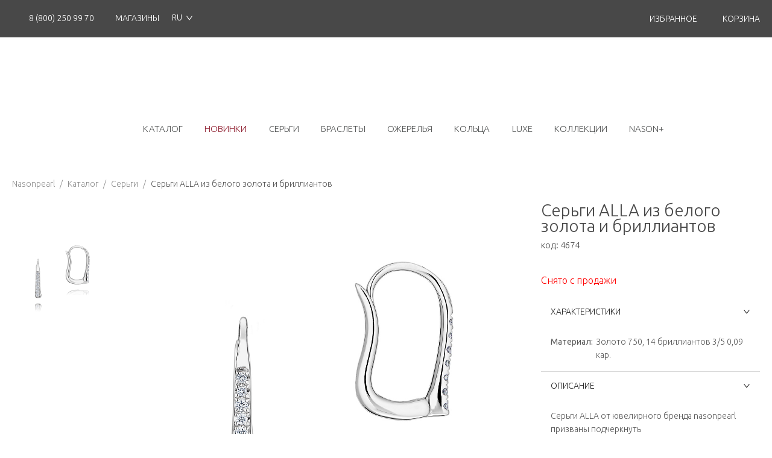

--- FILE ---
content_type: text/html; charset=utf-8
request_url: https://nasonpearl.ru/item/4674
body_size: 22531
content:
<!DOCTYPE html><html lang="ru-RU" style="scroll-behavior:smooth"><head><meta charSet="utf-8"/><meta name="viewport" content="width=device-width"/><title>Серьги ALLA из белого золота и бриллиантов купить в фирменном магазине НасонЖемчуг </title><meta name="keywords" content="ОФИЦИАЛЬНАЯ ЛУЧШАЯ ЦЕНА! Серьги ALLA из белого золота и бриллиантов Серьги ALLA из белого золота и бриллиантов : купить в официальном интернет-магазине NASONPEARL.RU, г. Москва и Санкт-Петербург. Обзор, описание, фото, характеристики, наличие в магазине."/><meta name="description" content="Серьги ALLA из белого золота и бриллиантов, купить 86900, с доставкой, продажа, характеристики, описание, обзор, фото, интернет-магазин, Москва, Санкт-Петербург&#x27;"/><meta property="og:image" content="computed.previewUrl"/><meta name="wmail-verification" content="d79745707d69ba4bf2a89eae68b88ee2"/><meta name="msvalidate.01" content="F258084A0600BD45BDF0C6F8CFDE780D"/><meta name="mysitecost.ru" content="addurl"/><meta name="yandex-verification" content="5b82cf7b834020df"/><meta name="google-site-verification" content="lyeAfaPEPiSRVvDU9KJR0AIMI-gTqvz9euEuvYSjIBE"/><meta name="next-head-count" content="11"/><link rel="shortcut icon" href="/favicon.svg"/><link rel="preconnect" href="http://fonts.googleapis.com"/><link rel="preconnect" href="http://fonts.gstatic.com"/><link rel="preconnect" href="https://nasonpearl.ru/graphql"/><script defer="" src="https://ajax.googleapis.com/ajax/libs/webfont/1.6.26/webfont.js"></script><script defer="" src="https://cdnjs.cloudflare.com/ajax/libs/viewerjs/1.9.0/viewer.min.js"></script><script defer="" src="/init.js"></script><meta name="facebook-domain-verification" content="1xd3vo8ifu6cgv11h9pf78q17qvjep"/><link rel="preload" href="/_next/static/css/59b67d6012e7e1f4.css" as="style"/><link rel="stylesheet" href="/_next/static/css/59b67d6012e7e1f4.css" data-n-g=""/><noscript data-n-css=""></noscript><script defer="" nomodule="" src="/_next/static/chunks/polyfills-c67a75d1b6f99dc8.js"></script><script src="/_next/static/chunks/webpack-5b9dd78be44f3495.js" defer=""></script><script src="/_next/static/chunks/framework-cae32b87ff522e14.js" defer=""></script><script src="/_next/static/chunks/main-a5186d08289bd170.js" defer=""></script><script src="/_next/static/chunks/pages/_app-b158245da731a164.js" defer=""></script><script src="/_next/static/chunks/pages/item/%5Bid%5D-0378eff7ce023ee8.js" defer=""></script><script src="/_next/static/6x10y3ShJIZwukTD1LTXM/_buildManifest.js" defer=""></script><script src="/_next/static/6x10y3ShJIZwukTD1LTXM/_ssgManifest.js" defer=""></script><style data-emotion-css="y6ftsi">*{box-sizing:border-box;font-family:'Ubuntu',sans-serif;font-weight:300;-webkit-scroll-behavior:smooth;-moz-scroll-behavior:smooth;-ms-scroll-behavior:smooth;scroll-behavior:smooth;}html{margin:0;padding:0;font-size:10px;}@media (hover:none) and (pointer:coarse) and (orientation:portrait) and (max-width:599px) and (max-height:900px){html{font-size:calc((100vw / 400) * 10);}}@media (hover:none) and (pointer:coarse) and (orientation:landscape) and (max-width:900px) and (max-height:599px){html{font-size:calc((100vw / 730) * 10);}@media (min-width:768px){html{font-size:calc((100vw / 1100) * 10);}}}@media (hover:none) and (pointer:coarse) and (orientation:portrait) and (min-width:600px) and (max-width:1024px) and (min-height:900px) and (max-height:1366px){html{font-size:calc((100vw / 896) * 10);}}@media (hover:none) and (pointer:coarse) and (orientation:landscape) and (min-width:900px) and (max-width:1366px) and (min-height:600px) and (max-height:1024px){html{font-size:calc((100vw / 1108) * 10);}}@media (min-width:1920px){html{font-size:calc((100vw / 1920) * 10);}}@media (min-width:1920px) and (min-aspect-ratio:20/9){html{font-size:10px;}}body{font-size:1.6rem;font-family:'Helvetica',sans-serif;}.svg-sprite,.svg-sprite svg{position:absolute;width:0;height:0;overflow:hidden;}.svg-icon{width:1em;height:1em;}.viewer-download{display:inline-block;background:url([data-uri]) center / 80% no-repeat;}.black-wrap .ant-modal-header{background-color:#494949;}.black-wrap .ant-modal-title{color:#fff;text-align:center;font-weight:300;}.black-wrap .ant-modal-close{color:#fff;}.black-wrap .ant-modal-content{border:1px solid #494949;}::-webkit-scrollbar{width:5px;height:9px;-webkit-transition:background .3s;transition:background .3s;}::-webkit-scrollbar-button{width:0px;height:0px;}::-webkit-scrollbar-thumb{background:#979899;border:9px none #979899;-webkit-transition:background .3s;transition:background .3s;cursor:pointer;border-radius:50px;}::-webkit-scrollbar-thumb:hover{background:darken(#979899,20%);}::-webkit-scrollbar-thumb:active{background:darken(#979899,20%);}::-webkit-scrollbar-track{-webkit-transition:background .3s;transition:background .3s;background:#F5F5F7;border:0px none #979899;}::-webkit-scrollbar-track:hover{background:#F5F5F7;}::-webkit-scrollbar-track:active{background:#F5F5F7;}::-webkit-scrollbar-corner{background:transparent;}</style></head><body><div id="__next" data-reactroot=""><style data-emotion="css 1jvuy2g">.css-1jvuy2g{background:#fff;}.css-1jvuy2g[data-mobile-menu-visibility="true"]{max-height:100vh;height:100vh;overflow:hidden;}@media (min-width: 768px){.css-1jvuy2g[data-mobile-menu-visibility="true"]{max-height:initial;height:initial;overflow:initial;}}</style><section class="ant-layout css-1jvuy2g" data-mobile-menu-visibility="false"><style data-emotion="css 1inko9y">.css-1inko9y{background:#fff;height:auto;padding:0 0 5px;max-width:100%;}@media (min-width: 768px){.css-1inko9y{height:auto;padding-bottom:10px;}}</style><header class="ant-layout-header css-1inko9y"><style data-emotion="css 3arx53">.css-3arx53{display:block;height:6.2rem;background-color:#484848;}</style><div class="css-3arx53"><style data-emotion="css 171m10l">.css-171m10l{width:148rem;padding:0 2rem;height:100%;max-width:100%;margin:0 auto;display:-webkit-box;display:-webkit-flex;display:-ms-flexbox;display:flex;-webkit-box-pack:justify;-webkit-justify-content:space-between;justify-content:space-between;-webkit-align-items:flex-end;-webkit-box-align:flex-end;-ms-flex-align:flex-end;align-items:flex-end;}</style><div class="css-171m10l"><style data-emotion="css ouxd49">.css-ouxd49{display:-webkit-box;display:-webkit-flex;display:-ms-flexbox;display:flex;-webkit-align-items:center;-webkit-box-align:center;-ms-flex-align:center;align-items:center;-webkit-box-pack:start;-ms-flex-pack:start;-webkit-justify-content:flex-start;justify-content:flex-start;width:100%;-webkit-box-pack:justify;-webkit-justify-content:space-between;justify-content:space-between;-webkit-align-items:center;-webkit-box-align:center;-ms-flex-align:center;align-items:center;}@media (min-width: 768px){.css-ouxd49{width:auto;}}</style><div class="css-ouxd49"><style data-emotion="css 12xcym2">.css-12xcym2{color:#fff;margin:0 .5rem;height:100%;font-size:1.4rem;text-transform:uppercase;display:-webkit-inline-box;display:-webkit-inline-flex;display:-ms-inline-flexbox;display:inline-flex;-webkit-align-items:center;-webkit-box-align:center;-ms-flex-align:center;align-items:center;position:relative;}.css-12xcym2 a{color:#fff;display:-webkit-inline-box;display:-webkit-inline-flex;display:-ms-inline-flexbox;display:inline-flex;text-transform:uppercase;-webkit-align-items:center;-webkit-box-align:center;-ms-flex-align:center;align-items:center;height:100%;}.css-12xcym2 a:hover{color:#1ad9ec;}.css-12xcym2:hover{color:#1ad9ec;}.css-12xcym2:first-child{margin-left:0rem;}.css-12xcym2:last-child{margin-right:0rem;}.css-12xcym2[data-shop]{-webkit-order:1;-ms-flex-order:1;order:1;}@media (min-width: 768px){.css-12xcym2[data-shop]{-webkit-order:0;-ms-flex-order:0;order:0;}}.css-12xcym2[data-basket-link]:hover [data-basket]{display:block;}.css-12xcym2[data-cabinet-link]:hover [data-cabinet]{display:block;}</style><span class="css-12xcym2"><style data-emotion="css urgo48">.css-urgo48{position:relative;}.css-urgo48:hover~[data-show]{display:block;}</style><a href="tel:88002509970" class="css-urgo48"><style data-emotion="css 6elld6">.css-6elld6{margin-right:0.2rem;font-size:2.1rem;}</style><svg class="svg-icon css-6elld6"><use xlink:href="#phone"></use></svg><script type="application/ld+json">{"@context":"https://schema.org","@type":"LocalBusiness","address":{"@type":"PostalAddress","addressLocality":"Москва","addressRegion":"RU-MOS","streetAddress":"ул. Краснопролетарская, д. 9, корпус 2","telephone":"+78002509970","hoursAvailable":[{"@type":"OpeningHoursSpecification","closes":"18:00:00","dayOfWeek":"https://schema.org/Thursday","opens":"09:00:00"},{"@type":"OpeningHoursSpecification","closes":"18:00:00","dayOfWeek":"https://schema.org/Tuesday","opens":"09:00:00"},{"@type":"OpeningHoursSpecification","closes":"18:00:00","dayOfWeek":"https://schema.org/Friday","opens":"09:00:00"},{"@type":"OpeningHoursSpecification","closes":"18:00:00","dayOfWeek":"https://schema.org/Monday","opens":"09:00:00"},{"@type":"OpeningHoursSpecification","closes":"18:00:00","dayOfWeek":"https://schema.org/Wednesday","opens":"09:00:00"},{"@type":"OpeningHoursSpecification","closes":"18:00:00","dayOfWeek":"https://schema.org/Saturday","opens":"09:00:00"},{"@type":"OpeningHoursSpecification","closes":"18:00:00","dayOfWeek":"https://schema.org/Sunday","opens":"09:00:00"}]},"name":"Интернет-магазин"}</script><span>8 (800) 250 99 70</span></a></span><span data-shop="true" class="css-12xcym2"><a href="/shops" class="css-urgo48"><style data-emotion="css 1699ush">.css-1699ush{font-size:2.5rem;}</style><svg class="svg-icon css-1699ush"><use xlink:href="#location"></use></svg>Магазины</a></span><span class="css-12xcym2"><style data-emotion="css 6w1wm1">.css-6w1wm1.css-6w1wm1{color:#fff;border:none;-webkit-transition:none;transition:none;display:none;}@media (min-width: 768px){.css-6w1wm1.css-6w1wm1{display:block;}}.css-6w1wm1.css-6w1wm1 .ant-select-selector{background-color:#484848;border:none;box-shadow:none!important;-webkit-transition:none;transition:none;}.css-6w1wm1.css-6w1wm1 .ant-select-arrow{color:#fff;top:49%;-webkit-transition:color 0.3s;transition:color 0.3s;}.css-6w1wm1.css-6w1wm1 .ant-select-selection-item{opacity:1;}.css-6w1wm1.css-6w1wm1:hover{color:#1ad9ec;}.css-6w1wm1.css-6w1wm1:hover .ant-select-arrow{color:#1ad9ec;}</style><div class="ant-select css-6w1wm1 ant-select-single ant-select-show-arrow"><div class="ant-select-selector"><span class="ant-select-selection-search"><input autoComplete="off" class="ant-select-selection-search-input" style="opacity:0" role="combobox" aria-haspopup="listbox" aria-owns="undefined_list" aria-autocomplete="list" aria-controls="undefined_list" aria-activedescendant="undefined_list_0" value="" readonly="" unselectable="on"/></span><span class="ant-select-selection-item" title="RU">RU</span></div><span class="ant-select-arrow" style="user-select:none;-webkit-user-select:none" unselectable="on" aria-hidden="true"><span role="img" aria-label="down" class="anticon anticon-down ant-select-suffix"><svg viewBox="64 64 896 896" focusable="false" data-icon="down" width="1em" height="1em" fill="currentColor" aria-hidden="true"><path d="M884 256h-75c-5.1 0-9.9 2.5-12.9 6.6L512 654.2 227.9 262.6c-3-4.1-7.8-6.6-12.9-6.6h-75c-6.5 0-10.3 7.4-6.5 12.7l352.6 486.1c12.8 17.6 39 17.6 51.7 0l352.6-486.1c3.9-5.3.1-12.7-6.4-12.7z"></path></svg></span></span></div></span></div><style data-emotion="css 7edqzh">.css-7edqzh{height:100%;display:none;}@media (min-width: 768px){.css-7edqzh{display:-webkit-box;display:-webkit-flex;display:-ms-flexbox;display:flex;-webkit-align-items:flex-start;-webkit-box-align:flex-start;-ms-flex-align:flex-start;align-items:flex-start;}}</style><div class="css-7edqzh"><span data-cabinet-link="true" class="css-12xcym2"></span><span class="css-12xcym2"><a href="/favorite" class="css-urgo48"><style data-emotion="css 1p1xw7d">.css-1p1xw7d{font-size:2.1rem;margin-right:.5rem;}</style><svg class="svg-icon css-1p1xw7d"><use xlink:href="#heart"></use></svg><span>избранное</span></a></span><span data-basket-link="true" class="css-12xcym2"><a href="/order" class="css-urgo48"><style data-emotion="css drh7wx">.css-drh7wx{font-size:2.7rem;margin-right:.5rem;margin-top:-.7rem;}</style><svg class="svg-icon css-drh7wx"><use xlink:href="#basket-new"></use></svg><span>корзина</span></a></span></div></div></div><style data-emotion="css 1pe32sc">.css-1pe32sc{height:5.7rem;margin-top:2rem;width:100%;display:-webkit-box;display:-webkit-flex;display:-ms-flexbox;display:flex;-webkit-box-pack:justify;-webkit-justify-content:space-between;justify-content:space-between;-webkit-align-items:center;-webkit-box-align:center;-ms-flex-align:center;align-items:center;padding:0 0rem 0 .3rem;}@media (min-width: 768px){.css-1pe32sc{-webkit-box-pack:center;-ms-flex-pack:center;-webkit-justify-content:center;justify-content:center;height:11.2rem;}}</style><div class="css-1pe32sc"><style data-emotion="css 1nfa91k">.css-1nfa91k{height:5.9rem;}</style><div class="css-1nfa91k"><button class="hamburger hamburger--squeeze undefined" type="button"><span class="hamburger-box"><span class="hamburger-inner"></span></span></button></div><style data-emotion="css 1uemjac">.css-1uemjac{line-height:0;}</style><a href="/" class="css-1uemjac"><style data-emotion="css 1tmmf5g">.css-1tmmf5g.css-1tmmf5g{width:14rem;height:6.7rem;}@media (min-width: 768px){.css-1tmmf5g.css-1tmmf5g{width:24.1rem;height:6.7rem;}}</style><svg class="svg-icon css-1tmmf5g"><use xlink:href="#logo"></use></svg></a><div><style data-emotion="css 1umka2j">.css-1umka2j{height:8.4rem;position:relative;}</style><a href="/login" class="css-1umka2j"><style data-emotion="css x9iwv6">.css-x9iwv6{-webkit-transition:color .3s;transition:color .3s;padding:1rem 1.4rem 0rem;font-size:5rem;color:#484848;padding:1.6rem 1.4rem 0rem;font-size:5.3rem;}.css-x9iwv6:hover{color:#1ad9ec;}@media (min-width: 768px){.css-x9iwv6{display:none;}}</style><svg class="svg-icon css-x9iwv6"><use xlink:href="#user"></use></svg></a><a href="/order" class="css-1umka2j"><style data-emotion="css 1c3sotz">.css-1c3sotz{-webkit-transition:color .3s;transition:color .3s;padding:1rem 1.4rem 0rem;font-size:5rem;color:#484848;}.css-1c3sotz:hover{color:#1ad9ec;}@media (min-width: 768px){.css-1c3sotz{display:none;}}</style><svg class="svg-icon css-1c3sotz"><use xlink:href="#basket-new"></use></svg></a></div></div><style data-emotion="css 92oixg">.css-92oixg{width:148rem;padding:0 2rem;height:100%;max-width:100%;margin:0 auto;display:-webkit-box;display:-webkit-flex;display:-ms-flexbox;display:flex;-webkit-box-pack:center;-ms-flex-pack:center;-webkit-justify-content:center;justify-content:center;-webkit-align-items:center;-webkit-box-align:center;-ms-flex-align:center;align-items:center;height:4rem;padding:0 1rem;}</style><nav class="css-92oixg"><style data-emotion="css 1br2afe">.css-1br2afe{-webkit-transition:color .3s;transition:color .3s;padding:2rem;display:none;font-size:5.8rem;cursor:pointer;}@media (min-width: 768px){.css-1br2afe{display:block;}}.css-1br2afe:hover{color:#1ad9ec;}</style><svg class="svg-icon css-1br2afe"><use xlink:href="#home"></use></svg><style data-emotion="css 1t4q5kl">.css-1t4q5kl{width:88rem;max-width:100%;display:-webkit-box;display:-webkit-flex;display:-ms-flexbox;display:flex;-webkit-box-pack:justify;-webkit-justify-content:space-between;justify-content:space-between;-webkit-align-items:center;-webkit-box-align:center;-ms-flex-align:center;align-items:center;position:relative;}</style><div class="css-1t4q5kl"><style data-emotion="css rsvewv">.css-rsvewv:hover>[data-catalog],.css-rsvewv:hover [data-catalog]:before{display:none;z-index:999;}@media (min-width: 768px){.css-rsvewv:hover>[data-catalog],.css-rsvewv:hover [data-catalog]:before{display:block;}}</style><div class="css-rsvewv"><style data-emotion="css 17j0x6r">.css-17j0x6r{text-transform:uppercase;font-size:1.5rem;color:#505252;display:none;line-height:2rem;padding:2rem .8rem;}.css-17j0x6r:hover{color:#1ad9ec;}.css-17j0x6r[data-show-in-mobile]{display:block;}@media (min-width: 1366px){.css-17j0x6r[data-only-mobile]{display:none;}}@media (min-width: 768px){.css-17j0x6r[data-only-mobile]{display:none;}}.css-17j0x6r[data-sale]{color:#902031;}@media (min-width: 768px){.css-17j0x6r{display:block;}}</style><a href="/catalog/map" class="css-17j0x6r">каталог</a><style data-emotion="css ce8pju">.css-ce8pju{position:absolute;top:5.6rem;left:50%;-webkit-transform:translateX(-50%);-moz-transform:translateX(-50%);-ms-transform:translateX(-50%);transform:translateX(-50%);width:100vw;max-width:100vw;display:none;}</style><div data-catalog="true" class="css-ce8pju"></div></div><a data-show-in-mobile="true" data-only-mobile="true" href="/catalog/map" class="css-17j0x6r">каталог</a><a data-show-in-mobile="true" data-sale="true" href="/catalog/novinki_iz_zhemchuga" class="css-17j0x6r">новинки</a><a data-show-in-mobile="true" href="/catalog/zhemchuzhnye_sergi" class="css-17j0x6r">серьги</a><a href="/catalog/braslet_iz_zhemchuga" class="css-17j0x6r">браслеты</a><a href="/catalog/zhemchuzhnoe_ozherele" class="css-17j0x6r">ожерелья</a><a href="/catalog/kolco_s_zhemchugom" class="css-17j0x6r">кольца</a><a data-show-in-mobile="true" href="/catalog/luxe" class="css-17j0x6r">luxe</a><a href="/catalog/collections" class="css-17j0x6r">коллекции</a><div class="css-rsvewv"><a href="/catalog/nason_plus" class="css-17j0x6r">NASON+</a><a data-show-in-mobile="true" data-only-mobile="true" href="/catalog/zhemchuzhnoe_ozherele" class="css-17j0x6r">ожерелья</a><div data-catalog="true" class="css-ce8pju"></div></div></div></nav></header><main class="ant-layout-content css-0"><div class="ant-spin-nested-loading"><div class="ant-spin-container"><style data-emotion="css 1suu7lw">.css-1suu7lw{padding:5rem 2rem;}</style><div class="css-1suu7lw"><script type="application/ld+json">{"@context":"https://schema.org","@type":"Product","image":["https://nasonpearl.ru/offers/offers_9569.jpg","https://nasonpearl.ru/offers/offers_9570.jpg"],"name":"Серьги ALLA из белого золота и бриллиантов","description":"<p>Серьги ALLA от ювелирного бренда nasonpearl призваны подчеркнуть женственность,&nbsp;утонченность и великолепное чувство стиля своей очаровательной обладательницы. Серьги выполнены из белого золота и декорированы россыпью сияющих бриллиантов. К серьгам можно подобрать различные подвески с жемчугом и камнями. Золото 750, 14 бриллиантов 3/5 0,09 кар.</p>","offers":{"@type":"Offer","url":"https://nasonpearl.ru/item/4674","priceCurrency":"RUB","price":86900,"availability":"https://schema.org/Discontinued","itemCondition":"https://schema.org/NewCondition"},"review":{},"brand":{"@type":"Brand","name":"Nasonpearl"},"sku":4674,"mpn":4674}</script><style data-emotion="css 1c495gg">.css-1c495gg a:hover{color:#1ad9ec;}</style><div class="css-1c495gg"><div class="ant-breadcrumb"><span><span class="ant-breadcrumb-link"><a href="/">Nasonpearl</a></span><span class="ant-breadcrumb-separator">/</span></span><span><span class="ant-breadcrumb-link"><a href="/catalog">Каталог</a></span><span class="ant-breadcrumb-separator">/</span></span><span><span class="ant-breadcrumb-link"><a href="/catalog/zhemchuzhnye_sergi">Серьги</a></span><span class="ant-breadcrumb-separator">/</span></span><span><span class="ant-breadcrumb-link"><script type="application/ld+json">{"@context":"https://schema.org","@type":"BreadcrumbList","itemListElement":[{"@type":"ListItem","position":1,"name":"Nasonpearl","item":"https://nasonpearl.ru"},{"@type":"ListItem","position":2,"name":"Каталог","item":"https://nasonpearl.ru/catalog"},{"@type":"ListItem","position":3,"name":"Серьги ALLA из белого золота и бриллиантов"}]}</script><a href="/item/4674">Серьги ALLA из белого золота и бриллиантов</a></span><span class="ant-breadcrumb-separator">/</span></span></div></div><style data-emotion="css 1jhamp7">.css-1jhamp7{display:-webkit-box;display:-webkit-flex;display:-ms-flexbox;display:flex;-webkit-flex-direction:column;-ms-flex-direction:column;flex-direction:column;}@media (min-width: 768px){.css-1jhamp7{-webkit-flex-direction:row;-ms-flex-direction:row;flex-direction:row;}}</style><div class="css-1jhamp7"><style data-emotion="css v0brp">.css-v0brp{max-height:90rem;}@media (max-width: 768px){.css-v0brp{display:-webkit-box;display:-webkit-flex;display:-ms-flexbox;display:flex;-webkit-box-pack:justify;-webkit-justify-content:space-between;justify-content:space-between;-webkit-align-items:center;-webkit-box-align:center;-ms-flex-align:center;align-items:center;}}</style><div class="css-v0brp"><style data-emotion="css boozle">.css-boozle{height:75%;}@media (max-width: 768px){.css-boozle{width:80%;}}</style><div class="css-boozle"><style data-emotion="css 1hwy8u">.css-1hwy8u{overflow:hidden;display:-webkit-box;display:-webkit-flex;display:-ms-flexbox;display:flex;padding-top:2.1rem;}@media (min-width: 768px){.css-1hwy8u{min-width:15rem;width:15rem;display:block;max-height:72rem;}}@media (max-width: 768px){.css-1hwy8u .slick-list{width:100%;}}</style><div class="slick-slider css-1hwy8u slick-initialized" dir="ltr"><style data-emotion="css 1d0tv59">.css-1d0tv59{text-align:center;cursor:pointer;padding-top:2.1rem;}.css-1d0tv59 svg{-webkit-transform:rotate(180deg);-moz-transform:rotate(180deg);-ms-transform:rotate(180deg);transform:rotate(180deg);}@media (min-width: 768px){.css-1d0tv59 svg{-webkit-transform:rotate(-90deg);-moz-transform:rotate(-90deg);-ms-transform:rotate(-90deg);transform:rotate(-90deg);}}</style><div data-role="none" class="slick-arrow slick-prev slick-disabled css-1d0tv59" style="display:block"><svg class="svg-icon undefined"><use xlink:href="#arrow-right"></use></svg></div><div class="slick-list"><div class="slick-track" style="width:200%;left:0%"><div data-index="0" class="slick-slide slick-active slick-current" tabindex="-1" aria-hidden="false" style="outline:none;width:50%"><div><style data-emotion="css 1xmwe10">.css-1xmwe10{display:-webkit-inline-box!important;display:-webkit-inline-flex!important;display:-ms-inline-flexbox!important;display:inline-flex!important;-webkit-box-pack:left;-ms-flex-pack:left;-webkit-justify-content:left;justify-content:left;-webkit-align-items:center;-webkit-box-align:center;-ms-flex-align:center;align-items:center;height:7.5rem;position:relative;}@media (min-width: 768px){.css-1xmwe10{width:15rem!important;height:15rem;}}</style><div tabindex="-1" style="width:100%;display:inline-block" class="css-1xmwe10"><style data-emotion="css 1ovxw93">.css-1ovxw93{max-width:100%;max-height:100%;object-fit:contain;cursor:pointer;}</style><img src="https://nasonpearl.ru/offers/offers_9569.jpg" class="css-1ovxw93"/></div></div></div><div data-index="1" class="slick-slide" tabindex="-1" aria-hidden="true" style="outline:none;width:50%"><div><div tabindex="-1" style="width:100%;display:inline-block" class="css-1xmwe10"><img src="https://nasonpearl.ru/offers/offers_9570.jpg" class="css-1ovxw93"/></div></div></div></div></div><style data-emotion="css 1e2opws">.css-1e2opws{text-align:center;cursor:pointer;display:-webkit-box;display:-webkit-flex;display:-ms-flexbox;display:flex;padding-top:2.1rem;}.css-1e2opws svg{-webkit-transform:rotate(180deg);-moz-transform:rotate(180deg);-ms-transform:rotate(180deg);transform:rotate(180deg);}@media (min-width: 768px){.css-1e2opws svg{-webkit-transform:rotate(-90deg);-moz-transform:rotate(-90deg);-ms-transform:rotate(-90deg);transform:rotate(-90deg);}}</style><div data-role="none" class="slick-arrow slick-next css-1e2opws" style="display:block"><svg class="svg-icon undefined"><use xlink:href="#arrow-left"></use></svg></div></div></div></div><style data-emotion="css 1vuvncc">.css-1vuvncc{width:100%;padding:1rem 0;position:relative;}@media (min-width: 768px){.css-1vuvncc{width:60%;padding:2rem;max-height:65rem;display:-webkit-box;display:-webkit-flex;display:-ms-flexbox;display:flex;-webkit-box-pack:center;-ms-flex-pack:center;-webkit-justify-content:center;justify-content:center;-webkit-align-items:center;-webkit-box-align:center;-ms-flex-align:center;align-items:center;}}@media (min-width: 1366px){.css-1vuvncc{max-height:90rem;}}</style><div class="css-1vuvncc"><style data-emotion="css ezyiur">.css-ezyiur{position:absolute;top:1rem;left:0;z-index:2;display:-webkit-box;display:-webkit-flex;display:-ms-flexbox;display:flex;-webkit-flex-direction:column;-ms-flex-direction:column;flex-direction:column;}</style><div class="css-ezyiur"></div><style data-emotion="css 1wf6ql8">.css-1wf6ql8{width:100%;max-width:100%;max-height:100%;object-fit:contain;cursor:-webkit-zoom-in;cursor:zoom-in;}@media (min-width: 768px){.css-1wf6ql8{height:100%;}}@media (min-width: 1366px){.css-1wf6ql8{height:auto;object-fit:contain;}}</style><img src="https://nasonpearl.ru/offers/offers_9569.jpg" class="css-1wf6ql8"/></div><style data-emotion="css nl8tia">.css-nl8tia{width:100%;font-size:1.7rem;line-height:1.8rem;color:#494849;padding-top:2rem;}@media (min-width: 768px){.css-nl8tia{width:30%;min-width:29.5rem;}}</style><div class="css-nl8tia"><style data-emotion="css 10bl435">.css-10bl435{font-size:2.8rem;color:#484848;line-height:2.6rem;font-weight:300;margin-bottom:1rem;}</style><h1 class="css-10bl435">Серьги ALLA из белого золота и бриллиантов</h1><style data-emotion="css 1vwq8hz">.css-1vwq8hz{font-size:1.5rem;color:#484848;margin-bottom:4rem;}</style><div class="css-1vwq8hz">код: <!-- -->4674<!-- --> </div><style data-emotion="css 1ligqg7">.css-1ligqg7{display:-webkit-box;display:-webkit-flex;display:-ms-flexbox;display:flex;-webkit-align-items:center;-webkit-box-align:center;-ms-flex-align:center;align-items:center;-webkit-box-pack:start;-ms-flex-pack:start;-webkit-justify-content:flex-start;justify-content:flex-start;}.css-1ligqg7[data-hasPromo]{-webkit-box-pack:justify;-webkit-justify-content:space-between;justify-content:space-between;}</style><div class="css-1ligqg7"><style data-emotion="css v7hrjh">.css-v7hrjh{color:red;margin-bottom:2rem;font-size:1.6rem;}</style><div class="css-v7hrjh">Снято с продажи</div></div><style data-emotion="css 1hawn53">.css-1hawn53{border:none;background:#fff;}</style><div class="ant-collapse ant-collapse-icon-position-right css-1hawn53"><style data-emotion="css v2xotm">.css-v2xotm .ant-collapse-content{border-top:none;}.css-v2xotm .ant-collapse-header{-webkit-user-select:none;-moz-user-select:none;-ms-user-select:none;user-select:none;}</style><div class="ant-collapse-item ant-collapse-item-active css-v2xotm"><div class="ant-collapse-header" role="button" tabindex="0" aria-expanded="true"><span role="img" aria-label="right" class="anticon anticon-right ant-collapse-arrow"><svg viewBox="64 64 896 896" focusable="false" style="-ms-transform:rotate(90deg);transform:rotate(90deg)" data-icon="right" width="1em" height="1em" fill="currentColor" aria-hidden="true"><path d="M765.7 486.8L314.9 134.7A7.97 7.97 0 00302 141v77.3c0 4.9 2.3 9.6 6.1 12.6l360 281.1-360 281.1c-3.9 3-6.1 7.7-6.1 12.6V883c0 6.7 7.7 10.4 12.9 6.3l450.8-352.1a31.96 31.96 0 000-50.4z"></path></svg></span>ХАРАКТЕРИСТИКИ</div><div class="ant-collapse-content ant-collapse-content-active"><div class="ant-collapse-content-box"><div><div style="display:flex"><strong>Материал: </strong><div style="padding-left:.5rem">Золото 750, 14 бриллиантов 3/5 0,09 кар.</div></div></div></div></div></div><div class="ant-collapse-item ant-collapse-item-active css-v2xotm"><div class="ant-collapse-header" role="button" tabindex="0" aria-expanded="true"><span role="img" aria-label="right" class="anticon anticon-right ant-collapse-arrow"><svg viewBox="64 64 896 896" focusable="false" style="-ms-transform:rotate(90deg);transform:rotate(90deg)" data-icon="right" width="1em" height="1em" fill="currentColor" aria-hidden="true"><path d="M765.7 486.8L314.9 134.7A7.97 7.97 0 00302 141v77.3c0 4.9 2.3 9.6 6.1 12.6l360 281.1-360 281.1c-3.9 3-6.1 7.7-6.1 12.6V883c0 6.7 7.7 10.4 12.9 6.3l450.8-352.1a31.96 31.96 0 000-50.4z"></path></svg></span>ОПИСАНИЕ</div><div class="ant-collapse-content ant-collapse-content-active"><div class="ant-collapse-content-box"><div><p>Серьги ALLA от ювелирного бренда nasonpearl призваны подчеркнуть женственность,&nbsp;утонченность и великолепное чувство стиля своей очаровательной обладательницы. Серьги выполнены из белого золота и декорированы россыпью сияющих бриллиантов. К серьгам можно подобрать различные подвески с жемчугом и камнями. Золото 750, 14 бриллиантов 3/5 0,09 кар.</p></div></div></div></div><div class="ant-collapse-item css-v2xotm"><div class="ant-collapse-header" role="button" tabindex="0" aria-expanded="false"><span role="img" aria-label="right" class="anticon anticon-right ant-collapse-arrow"><svg viewBox="64 64 896 896" focusable="false" data-icon="right" width="1em" height="1em" fill="currentColor" aria-hidden="true"><path d="M765.7 486.8L314.9 134.7A7.97 7.97 0 00302 141v77.3c0 4.9 2.3 9.6 6.1 12.6l360 281.1-360 281.1c-3.9 3-6.1 7.7-6.1 12.6V883c0 6.7 7.7 10.4 12.9 6.3l450.8-352.1a31.96 31.96 0 000-50.4z"></path></svg></span>ГАРАНТИЯ</div></div><div class="ant-collapse-item css-v2xotm"><div class="ant-collapse-header" role="button" tabindex="0" aria-expanded="false"><span role="img" aria-label="right" class="anticon anticon-right ant-collapse-arrow"><svg viewBox="64 64 896 896" focusable="false" data-icon="right" width="1em" height="1em" fill="currentColor" aria-hidden="true"><path d="M765.7 486.8L314.9 134.7A7.97 7.97 0 00302 141v77.3c0 4.9 2.3 9.6 6.1 12.6l360 281.1-360 281.1c-3.9 3-6.1 7.7-6.1 12.6V883c0 6.7 7.7 10.4 12.9 6.3l450.8-352.1a31.96 31.96 0 000-50.4z"></path></svg></span>ДОСТАВКА</div></div></div></div><style data-emotion="css t1udeg">.css-t1udeg{font-size:1.5rem;color:#484848;padding:1.8rem 0;margin-bottom:2rem;background:url([data-uri]) no-repeat center 100%/57rem auto;text-align:center;font-weight:normal;text-transform:uppercase;}@media (min-width: 768px){.css-t1udeg{font-size:3.6rem;padding-bottom:2.5rem;background:url([data-uri]) no-repeat center 100%/95rem auto;}}.css-t1udeg[data-np]{background:url([data-uri]) no-repeat center 100%/57rem auto;}@media (min-width: 768px){.css-t1udeg[data-np]{padding-bottom:3.5rem;background:url([data-uri]) no-repeat center 100%/95rem auto;}}.css-t1udeg[data-fish]{background:url([data-uri]) no-repeat center 100%/57rem auto;}@media (min-width: 768px){.css-t1udeg[data-fish]{padding-bottom:2.5rem;background:url([data-uri]) no-repeat center 100%/95rem auto;}}.css-t1udeg[data-butterfly]{background:url([data-uri]) no-repeat center 100%/57rem auto;padding:1.8rem 0 3rem;}@media (min-width: 768px){.css-t1udeg[data-butterfly]{padding-bottom:2.5rem;background:url([data-uri]) no-repeat center 100%/95rem auto;}}</style><h3 class="css-t1udeg"></h3></div><style data-emotion="css ryvyi2">.css-ryvyi2{display:grid;grid-gap:1rem 1rem;max-width:100%;grid-template-columns:repeat(2, 1fr);}@media (min-width: 768px){.css-ryvyi2{width:76rem;grid-template-columns:repeat(4, 1fr);}}</style><div class="css-ryvyi2"><style data-emotion="css ax89hb">.css-ax89hb{display:-webkit-box;display:-webkit-flex;display:-ms-flexbox;display:flex;-webkit-box-pack:start;-ms-flex-pack:start;-webkit-justify-content:flex-start;justify-content:flex-start;-webkit-flex-direction:column;-ms-flex-direction:column;flex-direction:column;-webkit-align-items:center;-webkit-box-align:center;-ms-flex-align:center;align-items:center;padding:1rem 0;}</style><div class="css-ax89hb"><style data-emotion="css 1uu99ns">.css-1uu99ns{text-align:center;-webkit-order:2;-ms-flex-order:2;order:2;}</style><div class="css-1uu99ns">Доставка без предоплаты</div><style data-emotion="css 45h9zk">.css-45h9zk{font-size:4.5rem;}</style><svg class="svg-icon css-45h9zk"><use xlink:href="#delivery"></use></svg></div><div class="css-ax89hb"><div class="css-1uu99ns">Примерка перед покупкой</div><style data-emotion="css i4g4cs">.css-i4g4cs{font-size:4.5rem;}</style><svg class="svg-icon css-i4g4cs"><use xlink:href="#hanger"></use></svg></div><div class="css-ax89hb"><div class="css-1uu99ns">Оплата при получении</div><style data-emotion="css g99n7q">.css-g99n7q{font-size:4.5rem;}</style><svg class="svg-icon css-g99n7q"><use xlink:href="#card"></use></svg></div><div class="css-ax89hb"><div class="css-1uu99ns">Упаковка в подарок</div><style data-emotion="css 1rbh0c">.css-1rbh0c{font-size:4.5rem;}</style><svg class="svg-icon css-1rbh0c"><use xlink:href="#gift"></use></svg></div></div><style data-emotion="css cbki5e">.css-cbki5e{display:-webkit-box;display:-webkit-flex;display:-ms-flexbox;display:flex;-webkit-box-pack:center;-ms-flex-pack:center;-webkit-justify-content:center;justify-content:center;margin:2rem 0 0;overflow:hidden;background:url(/_next/static/images/box-img-1585faa9c9f3fbcc81d85901d6c2bb4a.png);-webkit-background-size:cover;background-size:cover;-webkit-background-position:center;background-position:center;width:100%;height:14rem;}@media (min-width: 768px){.css-cbki5e{margin:5rem 0 0;height:20rem;}}@media (min-width: 2400px){.css-cbki5e{height:35rem;}}@media (max-width: 398px){.css-cbki5e{height:9rem;}}</style><div class="css-cbki5e"></div><style data-emotion="css 1e3s4w1">.css-1e3s4w1{width:148rem;padding:0 2rem;height:100%;max-width:100%;margin:0 auto;padding-top:1rem;margin-bottom:3rem;min-height:42rem;}@media (min-width: 768px){.css-1e3s4w1{padding-top:8rem;margin-bottom:10rem;}}.css-1e3s4w1 .ant-carousel .slick-dots li button{background:#ADADAD;width:1rem;height:1rem;opacity:1;border-radius:50%;}.css-1e3s4w1 .ant-carousel .slick-dots li.slick-active{width:1.6rem;}.css-1e3s4w1 .ant-carousel .slick-dots li.slick-active button{background:#484848;}.css-1e3s4w1 .slick-arrow{background:#ADADAD;width:1.3rem;height:5.3rem;top:calc(50% - 12rem);}.css-1e3s4w1 .slick-prev{opacity:.7;background:url([data-uri]) no-repeat center/100%!important;left:-3.3rem;z-index:999;}.css-1e3s4w1 .slick-prev:hover{opacity:.5;}.css-1e3s4w1 .slick-next{opacity:.7;background:url([data-uri]) no-repeat center/100%!important;right:-3.3rem;z-index:999;}.css-1e3s4w1 .slick-next:hover{opacity:.5;}</style><div class="css-1e3s4w1"><div class="ant-spin-nested-loading"><div><div class="ant-spin ant-spin-spinning"><span class="ant-spin-dot ant-spin-dot-spin"><i class="ant-spin-dot-item"></i><i class="ant-spin-dot-item"></i><i class="ant-spin-dot-item"></i><i class="ant-spin-dot-item"></i></span></div></div><div class="ant-spin-container ant-spin-blur"><h3 data-butterfly="true" class="css-t1udeg">С чем сочетать</h3></div></div></div><div style="display:none"><img src="https://nasonpearl.ru/offers/offers_9569.jpg" alt=""/><img src="https://nasonpearl.ru/offers/offers_9570.jpg" alt=""/></div></div></div></div></main><style data-emotion="css 971o34">.css-971o34{padding:1rem 0 4.4rem;}</style><div class="css-971o34"><style data-emotion="css jv24n1">.css-jv24n1{width:148rem;padding:0 2rem;height:100%;max-width:100%;margin:0 auto;}</style><div class="css-jv24n1"><style data-emotion="css 18gn1bu">.css-18gn1bu{display:-webkit-box;display:-webkit-flex;display:-ms-flexbox;display:flex;-webkit-box-pack:justify;-webkit-justify-content:space-between;justify-content:space-between;-webkit-align-items:flex-start;-webkit-box-align:flex-start;-ms-flex-align:flex-start;align-items:flex-start;margin-bottom:2rem;-webkit-box-flex-wrap:wrap;-webkit-flex-wrap:wrap;-ms-flex-wrap:wrap;flex-wrap:wrap;}@media (min-width: 768px){.css-18gn1bu{-webkit-box-flex-wrap:nowrap;-webkit-flex-wrap:nowrap;-ms-flex-wrap:nowrap;flex-wrap:nowrap;margin-bottom:4rem;}}@media (min-width: 1366px){.css-18gn1bu{-webkit-box-flex-wrap:nowrap;-webkit-flex-wrap:nowrap;-ms-flex-wrap:nowrap;flex-wrap:nowrap;margin-bottom:10rem;}}</style><div class="css-18gn1bu"><style data-emotion="css sgajpg">.css-sgajpg{width:100%;margin-bottom:2rem;}@media (min-width: 768px){.css-sgajpg{width:49%;margin-bottom:0;}}</style><div class="css-sgajpg"><style data-emotion="css 1pj8poq">.css-1pj8poq{font-size:1.8rem;line-height:2.7rem;margin-bottom:1.2rem;text-transform:uppercase;text-align:center;}@media (min-width: 768px){.css-1pj8poq{text-align:left;white-space:nowrap;overflow:hidden;text-overflow:ellipsis;}.css-1pj8poq[data-right]{text-align:right;}}</style><div class="css-1pj8poq">новости, акции и специальные предложения</div><form class="ant-form ant-form-horizontal"><style data-emotion="css 1kv14ds">.css-1kv14ds{display:-webkit-box;display:-webkit-flex;display:-ms-flexbox;display:flex;-webkit-box-pack:justify;-webkit-justify-content:space-between;justify-content:space-between;-webkit-align-items:start;-webkit-box-align:start;-ms-flex-align:start;align-items:start;}</style><div class="css-1kv14ds"><div class="ant-row ant-form-item" style="margin-bottom:0;width:53%"><div class="ant-col ant-form-item-control"><div class="ant-form-item-control-input"><div class="ant-form-item-control-input-content"><style data-emotion="css seehrk">.css-seehrk{height:4.2rem;margin-right:2.3rem;text-transform:uppercase;width:100%;}</style><input type="text" placeholder="*email" value="" id="email" class="ant-input css-seehrk"/></div></div></div></div><style data-emotion="css uw5xhj">.css-uw5xhj{height:4.2rem;background:#484848!important;border-color:#484848;font-size:1.5rem;text-transform:uppercase;width:44%;}.css-uw5xhj:hover{background:#1ad9ec;border-color:#1ad9ec;}</style><button type="submit" class="ant-btn css-uw5xhj ant-btn-primary"><span>подписаться</span></button></div><div class="css-1kv14ds"><div class="ant-row ant-form-item"><div class="ant-col ant-col-24 ant-form-item-control"><div class="ant-form-item-control-input"><div class="ant-form-item-control-input-content"><label class="ant-checkbox-wrapper"><span class="ant-checkbox"><input type="checkbox" id="rules" class="ant-checkbox-input"/><span class="ant-checkbox-inner"></span></span><span>Я соглашаюсь с условиями <style data-emotion="css r0b1m9">.css-r0b1m9{color:#1ad9ec;font-weight:bold;}</style><span class="css-r0b1m9">договора оферты.</span></span></label></div></div></div></div></div></form></div><style data-emotion="css ol3ilb">.css-ol3ilb{width:100%;}@media (min-width: 768px){.css-ol3ilb{width:49%;}}</style><div class="css-ol3ilb"><div data-right="true" class="css-1pj8poq">присоединяйтесь к нам</div><style data-emotion="css 1nw1o9p">.css-1nw1o9p{display:-webkit-box;display:-webkit-flex;display:-ms-flexbox;display:flex;-webkit-box-pack:center;-ms-flex-pack:center;-webkit-justify-content:center;justify-content:center;-webkit-align-items:center;-webkit-box-align:center;-ms-flex-align:center;align-items:center;width:100%;}@media (min-width: 768px){.css-1nw1o9p{-webkit-box-pack:end;-ms-flex-pack:end;-webkit-justify-content:flex-end;justify-content:flex-end;}}</style><div class="css-1nw1o9p"><style data-emotion="css 8nlaij">.css-8nlaij{color:#494949;padding:.7rem 1.5rem;line-height:0rem;display:inline-block;}.css-8nlaij:last-child{padding:.7rem 0rem .7rem 2rem;}.css-8nlaij:hover{color:#1ad9ec;}</style><a href="https://t.me/nasonpearl" target="_blank" class="css-8nlaij"><style data-emotion="css 19gs77b">.css-19gs77b{font-size:3rem;}</style><svg class="svg-icon css-19gs77b"><use xlink:href="#telegram"></use></svg></a><a href="https://vk.com/nasonpearl" target="_blank" class="css-8nlaij"><style data-emotion="css 1bzzkw5">.css-1bzzkw5{font-size:3rem;font-size:3.5rem;}</style><svg class="svg-icon css-1bzzkw5"><use xlink:href="#vk"></use></svg></a><a href="https://ok.ru/nasonpearl" target="_blank" class="css-8nlaij"><style data-emotion="css 18y7xgg">.css-18y7xgg{font-size:3rem;font-size:3.6rem;}</style><svg class="svg-icon css-18y7xgg"><use xlink:href="#ok"></use></svg></a><a href="https://zen.yandex.ru/nasonpearl" target="_blank" class="css-8nlaij"><svg class="svg-icon css-19gs77b"><use xlink:href="#ydzen"></use></svg></a><a href="https://rutube.ru/channel/44730760/" target="_blank" class="css-8nlaij"><svg class="svg-icon css-19gs77b"><use xlink:href="#rutube"></use></svg></a></div></div></div><style data-emotion="css 1vg01v4">.css-1vg01v4{display:-webkit-box;display:-webkit-flex;display:-ms-flexbox;display:flex;-webkit-box-pack:space-around;-ms-flex-pack:space-around;-webkit-justify-content:space-around;justify-content:space-around;-webkit-align-items:flex-start;-webkit-box-align:flex-start;-ms-flex-align:flex-start;align-items:flex-start;-webkit-box-flex-wrap:wrap;-webkit-flex-wrap:wrap;-ms-flex-wrap:wrap;flex-wrap:wrap;}@media (min-width: 768px){.css-1vg01v4{-webkit-box-flex-wrap:nowrap;-webkit-flex-wrap:nowrap;-ms-flex-wrap:nowrap;flex-wrap:nowrap;}}</style><div class="css-1vg01v4"><style data-emotion="css si8tqq">.css-si8tqq{text-align:center;color:#494849;padding:0 1rem;width:50%;}.css-si8tqq:hover{color:#1ad9ec;}</style><a href="/news" class="css-si8tqq"><style data-emotion="css bw417e">.css-bw417e{height:11rem;display:-webkit-box;display:-webkit-flex;display:-ms-flexbox;display:flex;-webkit-box-pack:center;-ms-flex-pack:center;-webkit-justify-content:center;justify-content:center;-webkit-align-items:center;-webkit-box-align:center;-ms-flex-align:center;align-items:center;}</style><div class="css-bw417e"><style data-emotion="css 1uamb2i">.css-1uamb2i{font-size:7rem;font-size:7rem;}@media (min-width: 768px){.css-1uamb2i{font-size:9rem;}}</style><svg class="svg-icon css-1uamb2i"><use xlink:href="#stock"></use></svg></div><style data-emotion="css aj0que">.css-aj0que{font-size:2rem;text-transform:uppercase;}</style><div class="css-aj0que">акции</div><style data-emotion="css 62bv4t">.css-62bv4t{font-size:1.6rem;line-height:1.9rem;}</style><div class="css-62bv4t">Эксклюзивные предложения</div></a><a href="/nasonpearl" class="css-si8tqq"><div class="css-bw417e"><style data-emotion="css vd6w5z">.css-vd6w5z{font-size:7rem;font-size:5rem;}@media (min-width: 768px){.css-vd6w5z{font-size:7rem;}}</style><svg class="svg-icon css-vd6w5z"><use xlink:href="#brand"></use></svg></div><div class="css-aj0que">о бренде</div><div class="css-62bv4t">История Nasonpearl с 2006 года</div></a><a href="/press" class="css-si8tqq"><div class="css-bw417e"><style data-emotion="css 11hbzfh">.css-11hbzfh{font-size:7rem;font-size:7rem;}@media (min-width: 768px){.css-11hbzfh{font-size:9rem;}}</style><svg class="svg-icon css-11hbzfh"><use xlink:href="#pressa"></use></svg></div><div class="css-aj0que">пресса о нас</div><div class="css-62bv4t">Nasonpearl в глянцевых журналах</div></a><a href="/delivery" class="css-si8tqq"><div class="css-bw417e"><style data-emotion="css 1164s6y">.css-1164s6y{font-size:7rem;font-size:5rem;}@media (min-width: 768px){.css-1164s6y{font-size:7rem;}}</style><svg class="svg-icon css-1164s6y"><use xlink:href="#delivery"></use></svg></div><div class="css-aj0que">доставка без предоплаты</div><div class="css-62bv4t">Примерка перед покупкой</div></a></div></div></div><style data-emotion="css 1jfqxan">.css-1jfqxan{background:#484848;width:100%;max-width:100%;padding:0;}</style><footer class="ant-layout-footer css-1jfqxan"><style data-emotion="css 1maf0j1">.css-1maf0j1{width:148rem;padding:0 2rem;height:100%;max-width:100%;margin:0 auto;display:-webkit-box;display:-webkit-flex;display:-ms-flexbox;display:flex;-webkit-box-pack:justify;-webkit-justify-content:space-between;justify-content:space-between;-webkit-box-flex-wrap:wrap;-webkit-flex-wrap:wrap;-ms-flex-wrap:wrap;flex-wrap:wrap;padding:2rem;}</style><div class="css-1maf0j1"><style data-emotion="css egj26f">.css-egj26f{width:100%;margin-bottom:2rem;}@media (min-width: 768px){.css-egj26f{max-width:20rem;}}</style><div class="css-egj26f"><style data-emotion="css 8ie4ya">.css-8ie4ya{font-size:1.7rem;text-transform:uppercase;color:#fff;margin-bottom:1.7rem;}</style><div class="css-8ie4ya">О НАС</div><style data-emotion="css 1q0szgo">.css-1q0szgo{display:block;font-size:1.7rem;color:#fff;line-height:2.3rem;}.css-1q0szgo:hover{color:#1ad9ec;}</style><a href="/nasonpearl" class="css-1q0szgo">О бренде</a><a href="/clients" class="css-1q0szgo">Наши клиенты</a><a href="/quality" class="css-1q0szgo">Наши преимущества</a><a href="/news" class="css-1q0szgo">Новости</a></div><div class="css-egj26f"><div class="css-8ie4ya">КЛИЕНТАМ</div><a href="/help" class="css-1q0szgo">Как оформить заказ</a><a href="/scard" class="css-1q0szgo">Система скидок</a><a href="/hands" class="css-1q0szgo">Индивидуальный заказ</a><a href="/otzyvy" class="css-1q0szgo">Отзывы</a><a href="/gift-card" class="css-1q0szgo">Сертификаты</a></div><div class="css-egj26f"><div class="css-8ie4ya">О ЖЕМЧУГЕ</div><a href="/pearlhistory" class="css-1q0szgo">История</a><a href="/typesandgeography" class="css-1q0szgo">Виды</a><a href="/pearlquality" class="css-1q0szgo">Качество</a><a href="/care" class="css-1q0szgo">Уход</a><a href="/articles" class="css-1q0szgo">Статьи</a></div><div class="css-egj26f"><div class="css-8ie4ya">ДОСТАВКА И ОПЛАТА</div><a href="/delivery" class="css-1q0szgo">Способы доставки</a><a href="/Visa_MasterCard" class="css-1q0szgo">Платежные системы</a><a href="/return" class="css-1q0szgo">Возврат и обмен</a><a href="/cabinet" class="css-1q0szgo">Личный кабинет</a></div><div class="css-egj26f"><style data-emotion="css sjkmky">.css-sjkmky{display:block;font-size:1.7rem;text-transform:uppercase;color:#fff;margin-bottom:1.7rem;display:-webkit-box;display:-webkit-flex;display:-ms-flexbox;display:flex;-webkit-align-items:center;-webkit-box-align:center;-ms-flex-align:center;align-items:center;}.css-sjkmky:hover{color:#1ad9ec;}.css-sjkmky img{margin-right:1.9rem;}</style><a href="/contacts" class="css-sjkmky"><style data-emotion="css k93cou">.css-k93cou{margin-right:.5rem;font-size:2.5rem;}</style><svg class="svg-icon css-k93cou"><use xlink:href="#phone"></use></svg><span>КОНТАКТЫ</span></a><a href="/shops" class="css-sjkmky"><svg class="svg-icon css-k93cou"><use xlink:href="#location"></use></svg><span>МАГАЗИНЫ</span></a></div></div></footer></section></div><script id="__NEXT_DATA__" type="application/json">{"props":{"pageProps":{"initialApolloState":{"Offer:4674":{"__typename":"Offer","id":4674,"product_id":"4674","category_id":3,"category":[244,12,3,234,323,122,405,422,289],"name":"Серьги ALLA из белого золота и бриллиантов","description":"\u003cp\u003eСерьги ALLA от ювелирного бренда nasonpearl призваны подчеркнуть женственность,\u0026nbsp;утонченность и великолепное чувство стиля своей очаровательной обладательницы. Серьги выполнены из белого золота и декорированы россыпью сияющих бриллиантов. К серьгам можно подобрать различные подвески с жемчугом и камнями. Золото 750, 14 бриллиантов 3/5 0,09 кар.\u003c/p\u003e","price":86900,"oldprice":0,"images":[{"__typename":"OfferImage","cached_file":"offers_9569","alt":"","position":0},{"__typename":"OfferImage","cached_file":"offers_9570","alt":"","position":1}],"params":[{"__typename":"OfferParam","slug":"olddata","value":"","param":{"__typename":"Params","slug":"olddata","type":"Int","name":"Данные со старого сайта","visible":2},"param_value":null},{"__typename":"OfferParam","slug":"diameter","value":"0","param":{"__typename":"Params","slug":"diameter","type":"Int","name":"Диаметр жемчуга подбор (мм.)","visible":2},"param_value":null},{"__typename":"OfferParam","slug":"vibor_glanca","value":"0","param":{"__typename":"Params","slug":"vibor_glanca","type":"Range","name":"Выбор глянца","visible":1},"param_value":{"__typename":"ParamsRangeValue","params_slug":"vibor_glanca","slug":"0","value":"нет"}},{"__typename":"OfferParam","slug":"new","value":"0","param":{"__typename":"Params","slug":"new","type":"Range","name":"Новинка","visible":2},"param_value":{"__typename":"ParamsRangeValue","params_slug":"new","slug":"0","value":"Нет"}},{"__typename":"OfferParam","slug":"sale","value":"0","param":{"__typename":"Params","slug":"sale","type":"Range","name":"Sale","visible":2},"param_value":{"__typename":"ParamsRangeValue","params_slug":"sale","slug":"0","value":"Нет"}},{"__typename":"OfferParam","slug":"clothing","value":"","param":{"__typename":"Params","slug":"clothing","type":"Range","name":"Какой стиль одежды предпочитаете?","visible":1},"param_value":null},{"__typename":"OfferParam","slug":"ringsize","value":"","param":{"__typename":"Params","slug":"ringsize","type":"String","name":"Размер кольца","visible":3},"param_value":null},{"__typename":"OfferParam","slug":"pearlform","value":"0","param":{"__typename":"Params","slug":"pearlform","type":"Range","name":"Форма","visible":3},"param_value":{"__typename":"ParamsRangeValue","params_slug":"pearlform","slug":"0","value":"Другая"}},{"__typename":"OfferParam","slug":"length","value":"0","param":{"__typename":"Params","slug":"length","type":"Int","name":"Длина (см.)","visible":3},"param_value":null},{"__typename":"OfferParam","slug":"quality","value":"0","param":{"__typename":"Params","slug":"quality","type":"Range","name":"Категория качества","visible":3},"param_value":{"__typename":"ParamsRangeValue","params_slug":"quality","slug":"0","value":""}},{"__typename":"OfferParam","slug":"lock","value":"","param":{"__typename":"Params","slug":"lock","type":"String","name":"Застежка","visible":3},"param_value":null},{"__typename":"OfferParam","slug":"atelier","value":"0","param":{"__typename":"Params","slug":"atelier","type":"Range","name":"Ателье","visible":2},"param_value":{"__typename":"ParamsRangeValue","params_slug":"atelier","slug":"0","value":"Нет"}},{"__typename":"OfferParam","slug":"nlength","value":"0","param":{"__typename":"Params","slug":"nlength","type":"Int","name":"Длина ожерелья (см.)","visible":3},"param_value":null},{"__typename":"OfferParam","slug":"mechanizm","value":"","param":{"__typename":"Params","slug":"mechanizm","type":"String","name":"Механизм","visible":3},"param_value":null},{"__typename":"OfferParam","slug":"vis_color","value":"","param":{"__typename":"Params","slug":"vis_color","type":"String","name":"Цвет","visible":3},"param_value":null},{"__typename":"OfferParam","slug":"brand_client_choice","value":"","param":{"__typename":"Params","slug":"brand_client_choice","type":"Int","name":"Выбор клиентов","visible":0},"param_value":null},{"__typename":"OfferParam","slug":"age","value":"","param":{"__typename":"Params","slug":"age","type":"Range","name":"Какой возраст?","visible":1},"param_value":null},{"__typename":"OfferParam","slug":"skin","value":"","param":{"__typename":"Params","slug":"skin","type":"Range","name":"Какой оттенок кожи?","visible":1},"param_value":null},{"__typename":"OfferParam","slug":"inindex","value":"0","param":{"__typename":"Params","slug":"inindex","type":"Range","name":"Показывать на главной","visible":2},"param_value":{"__typename":"ParamsRangeValue","params_slug":"inindex","slug":"0","value":"Нет"}},{"__typename":"OfferParam","slug":"vis_diameter","value":"","param":{"__typename":"Params","slug":"vis_diameter","type":"String","name":"Диаметр жемчуга (мм.)","visible":3},"param_value":null},{"__typename":"OfferParam","slug":"color","value":"0","param":{"__typename":"Params","slug":"color","type":"Range","name":"Цвет","visible":2},"param_value":{"__typename":"ParamsRangeValue","params_slug":"color","slug":"0","value":"Другой"}},{"__typename":"OfferParam","slug":"blength","value":"0","param":{"__typename":"Params","slug":"blength","type":"Int","name":"Длина браслета (см.)","visible":3},"param_value":null},{"__typename":"OfferParam","slug":"pearltype","value":"0","param":{"__typename":"Params","slug":"pearltype","type":"Range","name":"Вид жемчуга","visible":3},"param_value":{"__typename":"ParamsRangeValue","params_slug":"pearltype","slug":"0","value":"Другой"}},{"__typename":"OfferParam","slug":"double_color","value":"-1","param":{"__typename":"Params","slug":"double_color","type":"Range","name":"Два цвета","visible":1},"param_value":{"__typename":"ParamsRangeValue","params_slug":"double_color","slug":"-1","value":"нет"}},{"__typename":"OfferParam","slug":"quantitypearls","value":"0","param":{"__typename":"Params","slug":"quantitypearls","type":"Int","name":"Количество жемчужин (шт.)","visible":3},"param_value":null},{"__typename":"OfferParam","slug":"celebrity_choice","value":"\\u0000","param":{"__typename":"Params","slug":"celebrity_choice","type":"Range","name":"Выбор Звезды","visible":0},"param_value":null},{"__typename":"OfferParam","slug":"art","value":"30036-18W ","param":{"__typename":"Params","slug":"art","type":"String","name":"Артикул","visible":2},"param_value":null},{"__typename":"OfferParam","slug":"style","value":"0","param":{"__typename":"Params","slug":"style","type":"Range","name":"Стиль","visible":2},"param_value":{"__typename":"ParamsRangeValue","params_slug":"style","slug":"0","value":"нет"}},{"__typename":"OfferParam","slug":"old_price","value":"0","param":{"__typename":"Params","slug":"old_price","type":"Int","name":"Старая цена","visible":0},"param_value":null},{"__typename":"OfferParam","slug":"free_shipping","value":"0","param":{"__typename":"Params","slug":"free_shipping","type":"Range","name":"Бесплатная доставка","visible":1},"param_value":{"__typename":"ParamsRangeValue","params_slug":"free_shipping","slug":"0","value":"нет"}},{"__typename":"OfferParam","slug":"brand_new_arrivals","value":"","param":{"__typename":"Params","slug":"brand_new_arrivals","type":"Int","name":"Новые поступления","visible":0},"param_value":null},{"__typename":"OfferParam","slug":"event","value":"","param":{"__typename":"Params","slug":"event","type":"Range","name":"По какому случаю Вы приобретаете жемчуг?","visible":1},"param_value":null},{"__typename":"OfferParam","slug":"material","value":"Золото 750, 14 бриллиантов 3/5 0,09 кар.","param":{"__typename":"Params","slug":"material","type":"String","name":"Материал","visible":3},"param_value":null},{"__typename":"OfferParam","slug":"metal","value":"8","param":{"__typename":"Params","slug":"metal","type":"Range","name":"Металл","visible":2},"param_value":{"__typename":"ParamsRangeValue","params_slug":"metal","slug":"8","value":"белое золото"}},{"__typename":"OfferParam","slug":"discount","value":"\\u0000","param":{"__typename":"Params","slug":"discount","type":"Int","name":"Скидка","visible":0},"param_value":null},{"__typename":"OfferParam","slug":"main_offer_in_group","value":"0","param":{"__typename":"Params","slug":"main_offer_in_group","type":"Int","name":"Главный в группе","visible":0},"param_value":null},{"__typename":"OfferParam","slug":"best","value":"\\u0000","param":{"__typename":"Params","slug":"best","type":"Range","name":"Бестселлер","visible":0},"param_value":null},{"__typename":"OfferParam","slug":"brand","value":"0","param":{"__typename":"Params","slug":"brand","type":"Range","name":"Бренд","visible":1},"param_value":{"__typename":"ParamsRangeValue","params_slug":"brand","slug":"0","value":"Nasonpearl"}}],"extras":[{"__typename":"OfferExtras","name":"video","value":""}],"status":"disable","product_offers":null,"product_relations":null,"tags":null},"ROOT_QUERY":{"__typename":"Query","getOffer({\"id\":\"4674\"})":{"__ref":"Offer:4674"},"getCategory({\"search\":[{\"name\":\"slug\",\"value\":\"3\"}]})":{"__typename":"CategoryTable","categores":null,"count":0}}},"lng":"ru","lngDict":{"topBar":{"shops":"Магазины","entrance":"вход","cabinet":"личный кабинет","favourites":"избранное","basket":"корзина"},"nav":{"catalog":"каталог","novelties":"новинки","earrings":"серьги","bracelets":"браслеты","neclaces":"ожерелья","luxe":"luxe","collections":"коллекции","stocks":"акции","rings":"кольца"},"footer":{"aboutAs":"О НАС","contacts":"Контакты","aboutTheBrand":"О бренде","ourClient":"Наши клиенты","ourAdvantage":"Наши преимущества","news":"Новости","theShops":"Магазины","clients":"КЛИЕНТАМ","howToPlaceAnOrder":"Как оформить заказ","systemOfDiscounts":"Система скидок","cooperation":"Сотрудничество","individualOrder":"Индивидуальный заказ","reviews":"Отзывы","certificates":"Сертификаты","aboutPearls":"О ЖЕМЧУГЕ","history":"История","kinds":"Виды","quality":"Качество","care":"Уход","deliveryAndPayment":"ДОСТАВКА И ОПЛАТА","deliveryMethod":"Способы доставки","paymentSystem":"Платежные системы","refundAndExchange":"Возврат и обмен","personalAccount":"Личный кабинет","contacts1":"КОНТАКТЫ","shops":"МАГАЗИНЫ","articles":"Статьи"}},"serverError":null},"__N_SSP":true},"page":"/item/[id]","query":{"id":"4674"},"buildId":"6x10y3ShJIZwukTD1LTXM","runtimeConfig":{"local":{"ssrApiUrl":"https://nasonpearl.ru/graphql","clientApiUrl":"https://nasonpearl.ru/graphql"},"master":{"ssrApiUrl":"https://nasonpearl.ru/graphql","clientApiUrl":"https://nasonpearl.ru/graphql"},"rc-0.1.0":{"ssrApiUrl":"http://api.2mx.org/graphql","clientApiUrl":"http://api.2mx.org/graphql"},"dev":{"ssrApiUrl":"https://nasonpearl.ru/graphql","clientApiUrl":"https://nasonpearl.ru/graphql"}},"isFallback":false,"gssp":true,"locale":"ru","locales":["ru","en"],"defaultLocale":"ru","scriptLoader":[]}</script><noscript><div><img src="https://mc.yandex.ru/watch/56255" style="position:absolute;left:-9999px" alt=""/></div></noscript><noscript><img height="1" width="1" src="https://www.facebook.com/tr?id=2089270417829752&amp;ev=PageView&amp;noscript=1"/></noscript><noscript><iframe src="https://www.googletagmanager.com/ns.html?id=GTM-TD6NFBX" height="0" width="0" style="display:none;visibility:hidden"></iframe></noscript></body></html>

--- FILE ---
content_type: application/javascript; charset=utf-8
request_url: https://cdnjs.cloudflare.com/ajax/libs/viewerjs/1.9.0/viewer.min.js
body_size: 9703
content:
/*!
 * Viewer.js v1.9.0
 * https://fengyuanchen.github.io/viewerjs
 *
 * Copyright 2015-present Chen Fengyuan
 * Released under the MIT license
 *
 * Date: 2020-12-06T11:25:15.688Z
 */
!function(t,e){"object"==typeof exports&&"undefined"!=typeof module?module.exports=e():"function"==typeof define&&define.amd?define(e):(t="undefined"!=typeof globalThis?globalThis:t||self).Viewer=e()}(this,function(){"use strict";function e(t){return(e="function"==typeof Symbol&&"symbol"==typeof Symbol.iterator?function(t){return typeof t}:function(t){return t&&"function"==typeof Symbol&&t.constructor===Symbol&&t!==Symbol.prototype?"symbol":typeof t})(t)}function o(t,e){for(var i=0;i<e.length;i++){var n=e[i];n.enumerable=n.enumerable||!1,n.configurable=!0,"value"in n&&(n.writable=!0),Object.defineProperty(t,n.key,n)}}function i(e,t){var i,n=Object.keys(e);return Object.getOwnPropertySymbols&&(i=Object.getOwnPropertySymbols(e),t&&(i=i.filter(function(t){return Object.getOwnPropertyDescriptor(e,t).enumerable})),n.push.apply(n,i)),n}function l(n){for(var t=1;t<arguments.length;t++){var o=null!=arguments[t]?arguments[t]:{};t%2?i(Object(o),!0).forEach(function(t){var e,i;e=n,t=o[i=t],i in e?Object.defineProperty(e,i,{value:t,enumerable:!0,configurable:!0,writable:!0}):e[i]=t}):Object.getOwnPropertyDescriptors?Object.defineProperties(n,Object.getOwnPropertyDescriptors(o)):i(Object(o)).forEach(function(t){Object.defineProperty(n,t,Object.getOwnPropertyDescriptor(o,t))})}return n}var s={backdrop:!0,button:!0,navbar:!0,title:!0,toolbar:!0,className:"",container:"body",filter:null,fullscreen:!0,inheritedAttributes:["crossOrigin","decoding","isMap","loading","referrerPolicy","sizes","srcset","useMap"],initialViewIndex:0,inline:!1,interval:5e3,keyboard:!0,focus:!0,loading:!0,loop:!0,minWidth:200,minHeight:100,movable:!0,rotatable:!0,scalable:!0,zoomable:!0,zoomOnTouch:!0,zoomOnWheel:!0,slideOnTouch:!0,toggleOnDblclick:!0,tooltip:!0,transition:!0,zIndex:2015,zIndexInline:0,zoomRatio:.1,minZoomRatio:.01,maxZoomRatio:100,url:"src",ready:null,show:null,shown:null,hide:null,hidden:null,view:null,viewed:null,move:null,moved:null,rotate:null,rotated:null,scale:null,scaled:null,zoom:null,zoomed:null,play:null,stop:null},t="undefined"!=typeof window&&void 0!==window.document,n=t?window:{},a=!(!t||!n.document.documentElement)&&"ontouchstart"in n.document.documentElement,r=t&&"PointerEvent"in n,g="viewer",c="move",u="switch",d="zoom",m="".concat(g,"-active"),f="".concat(g,"-close"),v="".concat(g,"-fade"),p="".concat(g,"-fixed"),b="".concat(g,"-fullscreen"),h="".concat(g,"-fullscreen-exit"),w="".concat(g,"-hide"),y="".concat(g,"-hide-md-down"),x="".concat(g,"-hide-sm-down"),k="".concat(g,"-hide-xs-down"),z="".concat(g,"-in"),D="".concat(g,"-invisible"),T="".concat(g,"-loading"),E="".concat(g,"-move"),I="".concat(g,"-open"),A="".concat(g,"-show"),S="".concat(g,"-transition"),O="click",C="dblclick",L="dragstart",F="focusin",R="keydown",N="load",Y=r?"pointerdown":a?"touchstart":"mousedown",X=r?"pointermove":a?"touchmove":"mousemove",M=r?"pointerup pointercancel":a?"touchend touchcancel":"mouseup",P="resize",q="transitionend",W="wheel",j="ready",H="show",B="shown",V="viewed",U="rotated",K="".concat(g,"Action"),Z=/\s\s*/,$=["zoom-in","zoom-out","one-to-one","reset","prev","play","next","rotate-left","rotate-right","flip-horizontal","flip-vertical"];function _(t){return"string"==typeof t}var G=Number.isNaN||n.isNaN;function J(t){return"number"==typeof t&&!G(t)}function Q(t){return void 0===t}function tt(t){return"object"===e(t)&&null!==t}var et=Object.prototype.hasOwnProperty;function it(t){if(!tt(t))return!1;try{var e=t.constructor,i=e.prototype;return e&&i&&et.call(i,"isPrototypeOf")}catch(t){return!1}}function nt(t){return"function"==typeof t}function ot(e,i){if(e&&nt(i))if(Array.isArray(e)||J(e.length))for(var t=e.length,n=0;n<t&&!1!==i.call(e,e[n],n,e);n+=1);else tt(e)&&Object.keys(e).forEach(function(t){i.call(e,e[t],t,e)});return e}var st=Object.assign||function(i){for(var t=arguments.length,e=new Array(1<t?t-1:0),n=1;n<t;n++)e[n-1]=arguments[n];return tt(i)&&0<e.length&&e.forEach(function(e){tt(e)&&Object.keys(e).forEach(function(t){i[t]=e[t]})}),i},at=/^(?:width|height|left|top|marginLeft|marginTop)$/;function rt(t,e){var i=t.style;ot(e,function(t,e){at.test(e)&&J(t)&&(t+="px"),i[e]=t})}function ht(t,e){return t&&e&&(t.classList?t.classList.contains(e):-1<t.className.indexOf(e))}function lt(t,e){var i;t&&e&&(J(t.length)?ot(t,function(t){lt(t,e)}):t.classList?t.classList.add(e):(i=t.className.trim())?i.indexOf(e)<0&&(t.className="".concat(i," ").concat(e)):t.className=e)}function ct(t,e){t&&e&&(J(t.length)?ot(t,function(t){ct(t,e)}):t.classList?t.classList.remove(e):0<=t.className.indexOf(e)&&(t.className=t.className.replace(e,"")))}function ut(t,e,i){e&&(J(t.length)?ot(t,function(t){ut(t,e,i)}):(i?lt:ct)(t,e))}var dt=/([a-z\d])([A-Z])/g;function mt(t){return t.replace(dt,"$1-$2").toLowerCase()}function gt(t,e){return tt(t[e])?t[e]:t.dataset?t.dataset[e]:t.getAttribute("data-".concat(mt(e)))}function ft(t,e,i){tt(i)?t[e]=i:t.dataset?t.dataset[e]=i:t.setAttribute("data-".concat(mt(e)),i)}var vt,pt,bt=(pt=!1,t&&(vt=!1,St=function(){},Ot=Object.defineProperty({},"once",{get:function(){return pt=!0,vt},set:function(t){vt=t}}),n.addEventListener("test",St,Ot),n.removeEventListener("test",St,Ot)),pt);function wt(i,t,n,e){var o=3<arguments.length&&void 0!==e?e:{},s=n;t.trim().split(Z).forEach(function(t){var e;bt||(e=i.listeners)&&e[t]&&e[t][n]&&(s=e[t][n],delete e[t][n],0===Object.keys(e[t]).length&&delete e[t],0===Object.keys(e).length&&delete i.listeners),i.removeEventListener(t,s,o)})}function yt(s,t,a,e){var r=3<arguments.length&&void 0!==e?e:{},h=a;t.trim().split(Z).forEach(function(n){var t,o;r.once&&!bt&&(t=s.listeners,h=function(){delete o[n][a],s.removeEventListener(n,h,r);for(var t=arguments.length,e=new Array(t),i=0;i<t;i++)e[i]=arguments[i];a.apply(s,e)},(o=void 0===t?{}:t)[n]||(o[n]={}),o[n][a]&&s.removeEventListener(n,o[n][a],r),o[n][a]=h,s.listeners=o),s.addEventListener(n,h,r)})}function xt(t,e,i,n){var o;return nt(Event)&&nt(CustomEvent)?o=new CustomEvent(e,l({bubbles:!0,cancelable:!0,detail:i},n)):(o=document.createEvent("CustomEvent")).initCustomEvent(e,!0,!0,i),t.dispatchEvent(o)}function kt(t){var e=t.rotate,i=t.scaleX,n=t.scaleY,o=t.translateX,s=t.translateY,t=[];J(o)&&0!==o&&t.push("translateX(".concat(o,"px)")),J(s)&&0!==s&&t.push("translateY(".concat(s,"px)")),J(e)&&0!==e&&t.push("rotate(".concat(e,"deg)")),J(i)&&1!==i&&t.push("scaleX(".concat(i,")")),J(n)&&1!==n&&t.push("scaleY(".concat(n,")"));t=t.length?t.join(" "):"none";return{WebkitTransform:t,msTransform:t,transform:t}}var zt=n.navigator&&/(Macintosh|iPhone|iPod|iPad).*AppleWebKit/i.test(n.navigator.userAgent);function Dt(i,t,e){var n=document.createElement("img");if(i.naturalWidth&&!zt)return e(i.naturalWidth,i.naturalHeight),n;var o=document.body||document.documentElement;return n.onload=function(){e(n.width,n.height),zt||o.removeChild(n)},ot(t.inheritedAttributes,function(t){var e=i.getAttribute(t);null!==e&&n.setAttribute(t,e)}),n.src=i.src,zt||(n.style.cssText="left:0;max-height:none!important;max-width:none!important;min-height:0!important;min-width:0!important;opacity:0;position:absolute;top:0;z-index:-1;",o.appendChild(n)),n}function Tt(t){switch(t){case 2:return k;case 3:return x;case 4:return y;default:return""}}function Et(t,e){var i=t.pageX,n=t.pageY,t={endX:i,endY:n};return e?t:l({timeStamp:Date.now(),startX:i,startY:n},t)}var It,At={render:function(){this.initContainer(),this.initViewer(),this.initList(),this.renderViewer()},initBody:function(){var t=this.element.ownerDocument,e=t.body||t.documentElement;this.body=e,this.scrollbarWidth=window.innerWidth-t.documentElement.clientWidth,this.initialBodyPaddingRight=e.style.paddingRight,this.initialBodyComputedPaddingRight=window.getComputedStyle(e).paddingRight},initContainer:function(){this.containerData={width:window.innerWidth,height:window.innerHeight}},initViewer:function(){var t,e=this.options,i=this.parent;e.inline&&(t={width:Math.max(i.offsetWidth,e.minWidth),height:Math.max(i.offsetHeight,e.minHeight)},this.parentData=t),!this.fulled&&t||(t=this.containerData),this.viewerData=st({},t)},renderViewer:function(){this.options.inline&&!this.fulled&&rt(this.viewer,this.viewerData)},initList:function(){var r=this,t=this.element,h=this.options,l=this.list,c=[];l.innerHTML="",ot(this.images,function(i,t){var e,n,o=i.src,s=i.alt||(_(e=o)?decodeURIComponent(e.replace(/^.*\//,"").replace(/[?&#].*$/,"")):""),a=r.getImageURL(i);(o||a)&&(e=document.createElement("li"),n=document.createElement("img"),ot(h.inheritedAttributes,function(t){var e=i.getAttribute(t);null!==e&&n.setAttribute(t,e)}),n.src=o||a,n.alt=s,n.setAttribute("data-original-url",a||o),e.setAttribute("data-index",t),e.setAttribute("data-viewer-action","view"),e.setAttribute("role","button"),h.keyboard&&e.setAttribute("tabindex",0),e.appendChild(n),l.appendChild(e),c.push(e))}),ot(this.items=c,function(e){var t=e.firstElementChild;ft(t,"filled",!0),h.loading&&lt(e,T),yt(t,N,function(t){h.loading&&ct(e,T),r.loadImage(t)},{once:!0})}),h.transition&&yt(t,V,function(){lt(l,S)},{once:!0})},renderList:function(t){var e=t||this.index,i=this.items[e].offsetWidth||30,t=i+1;rt(this.list,st({width:t*this.length},kt({translateX:(this.viewerData.width-i)/2-t*e})))},resetList:function(){var t=this.list;t.innerHTML="",ct(t,S),rt(t,kt({translateX:0}))},initImage:function(r){var t,h=this,l=this.options,e=this.image,i=this.viewerData,n=this.footer.offsetHeight,c=i.width,u=Math.max(i.height-n,n),d=this.imageData||{};this.imageInitializing={abort:function(){t.onload=null}},t=Dt(e,l,function(t,e){var i=t/e,n=c,o=u;h.imageInitializing=!1,c<u*i?o=c/i:n=u*i,n=Math.min(.9*n,t),o=Math.min(.9*o,e);var s=(c-n)/2,a=(u-o)/2,t={left:s,top:a,x:s,y:a,width:n,height:o,ratio:n/t,aspectRatio:i,naturalWidth:t,naturalHeight:e},e=st({},t);l.rotatable&&(t.rotate=d.rotate||0,e.rotate=0),l.scalable&&(t.scaleX=d.scaleX||1,t.scaleY=d.scaleY||1,e.scaleX=1,e.scaleY=1),h.imageData=t,h.initialImageData=e,r&&r()})},renderImage:function(t){var e,i=this,n=this.image,o=this.imageData;rt(n,st({width:o.width,height:o.height,marginLeft:o.x,marginTop:o.y},kt(o))),t&&((this.viewing||this.moving||this.rotating||this.scaling||this.zooming)&&this.options.transition&&ht(n,S)?(e=function(){i.imageRendering=!1,t()},this.imageRendering={abort:function(){wt(n,q,e)}},yt(n,q,e,{once:!0})):t())},resetImage:function(){var t;(this.viewing||this.viewed)&&(t=this.image,this.viewing&&this.viewing.abort(),t.parentNode.removeChild(t),this.image=null)}},r={bind:function(){var t=this.options,e=this.viewer,i=this.canvas,n=this.element.ownerDocument;yt(e,O,this.onClick=this.click.bind(this)),yt(e,L,this.onDragStart=this.dragstart.bind(this)),yt(i,Y,this.onPointerDown=this.pointerdown.bind(this)),yt(n,X,this.onPointerMove=this.pointermove.bind(this)),yt(n,M,this.onPointerUp=this.pointerup.bind(this)),yt(n,R,this.onKeyDown=this.keydown.bind(this)),yt(window,P,this.onResize=this.resize.bind(this)),t.zoomable&&t.zoomOnWheel&&yt(e,W,this.onWheel=this.wheel.bind(this),{passive:!1,capture:!0}),t.toggleOnDblclick&&yt(i,C,this.onDblclick=this.dblclick.bind(this))},unbind:function(){var t=this.options,e=this.viewer,i=this.canvas,n=this.element.ownerDocument;wt(e,O,this.onClick),wt(e,L,this.onDragStart),wt(i,Y,this.onPointerDown),wt(n,X,this.onPointerMove),wt(n,M,this.onPointerUp),wt(n,R,this.onKeyDown),wt(window,P,this.onResize),t.zoomable&&t.zoomOnWheel&&wt(e,W,this.onWheel,{passive:!1,capture:!0}),t.toggleOnDblclick&&wt(i,C,this.onDblclick)}},t={click:function(t){var e=this.options,i=this.imageData,n=t.target,o=gt(n,K);switch(o||"img"!==n.localName||"li"!==n.parentElement.localName||(o=gt(n=n.parentElement,K)),a&&t.isTrusted&&n===this.canvas&&clearTimeout(this.clickCanvasTimeout),o){case"mix":this.played?this.stop():e.inline?this.fulled?this.exit():this.full():this.hide();break;case"hide":this.hide();break;case"view":this.view(gt(n,"index"));break;case"zoom-in":this.zoom(.1,!0);break;case"zoom-out":this.zoom(-.1,!0);break;case"one-to-one":this.toggle();break;case"reset":this.reset();break;case"prev":this.prev(e.loop);break;case"play":this.play(e.fullscreen);break;case"next":this.next(e.loop);break;case"rotate-left":this.rotate(-90);break;case"rotate-right":this.rotate(90);break;case"flip-horizontal":this.scaleX(-i.scaleX||-1);break;case"flip-vertical":this.scaleY(-i.scaleY||-1);break;default:this.played&&this.stop()}},dblclick:function(t){t.preventDefault(),this.viewed&&t.target===this.image&&(a&&t.isTrusted&&clearTimeout(this.doubleClickImageTimeout),this.toggle())},load:function(){var t=this;this.timeout&&(clearTimeout(this.timeout),this.timeout=!1);var e=this.element,i=this.options,n=this.image,o=this.index,s=this.viewerData;ct(n,D),i.loading&&ct(this.canvas,T),n.style.cssText="height:0;"+"margin-left:".concat(s.width/2,"px;")+"margin-top:".concat(s.height/2,"px;")+"max-width:none!important;position:absolute;width:0;",this.initImage(function(){ut(n,E,i.movable),ut(n,S,i.transition),t.renderImage(function(){t.viewed=!0,t.viewing=!1,nt(i.viewed)&&yt(e,V,i.viewed,{once:!0}),xt(e,V,{originalImage:t.images[o],index:o,image:n},{cancelable:!1})})})},loadImage:function(t){var n=t.target,t=n.parentNode,o=t.offsetWidth||30,s=t.offsetHeight||50,a=!!gt(n,"filled");Dt(n,this.options,function(t,e){var i=t/e,t=o,e=s;o<s*i?a?t=s*i:e=o/i:a?e=o/i:t=s*i,rt(n,st({width:t,height:e},kt({translateX:(o-t)/2,translateY:(s-e)/2})))})},keydown:function(t){var e=this.options;if(e.keyboard){var i=t.keyCode||t.which||t.charCode;if(13===i&&this.viewer.contains(t.target)&&this.click(t),this.fulled)switch(i){case 27:this.played?this.stop():e.inline?this.fulled&&this.exit():this.hide();break;case 32:this.played&&this.stop();break;case 37:this.prev(e.loop);break;case 38:t.preventDefault(),this.zoom(e.zoomRatio,!0);break;case 39:this.next(e.loop);break;case 40:t.preventDefault(),this.zoom(-e.zoomRatio,!0);break;case 48:case 49:t.ctrlKey&&(t.preventDefault(),this.toggle())}}},dragstart:function(t){"img"===t.target.localName&&t.preventDefault()},pointerdown:function(t){var e=this.options,i=this.pointers,n=t.buttons,o=t.button;!this.viewed||this.showing||this.viewing||this.hiding||("mousedown"===t.type||"pointerdown"===t.type&&"mouse"===t.pointerType)&&(J(n)&&1!==n||J(o)&&0!==o||t.ctrlKey)||(t.preventDefault(),t.changedTouches?ot(t.changedTouches,function(t){i[t.identifier]=Et(t)}):i[t.pointerId||0]=Et(t),o=!!e.movable&&c,e.zoomOnTouch&&e.zoomable&&1<Object.keys(i).length?o=d:e.slideOnTouch&&("touch"===t.pointerType||"touchstart"===t.type)&&this.isSwitchable()&&(o=u),!e.transition||o!==c&&o!==d||ct(this.image,S),this.action=o)},pointermove:function(t){var e=this.pointers,i=this.action;this.viewed&&i&&(t.preventDefault(),t.changedTouches?ot(t.changedTouches,function(t){st(e[t.identifier]||{},Et(t,!0))}):st(e[t.pointerId||0]||{},Et(t,!0)),this.change(t))},pointerup:function(t){var e,i=this,n=this.options,o=this.action,s=this.pointers;t.changedTouches?ot(t.changedTouches,function(t){e=s[t.identifier],delete s[t.identifier]}):(e=s[t.pointerId||0],delete s[t.pointerId||0]),o&&(t.preventDefault(),!n.transition||o!==c&&o!==d||lt(this.image,S),this.action=!1,a&&o!==d&&e&&Date.now()-e.timeStamp<500&&(clearTimeout(this.clickCanvasTimeout),clearTimeout(this.doubleClickImageTimeout),n.toggleOnDblclick&&this.viewed&&t.target===this.image?this.imageClicked?(this.imageClicked=!1,this.doubleClickImageTimeout=setTimeout(function(){xt(i.image,C)},50)):(this.imageClicked=!0,this.doubleClickImageTimeout=setTimeout(function(){i.imageClicked=!1},500)):(this.imageClicked=!1,n.backdrop&&"static"!==n.backdrop&&t.target===this.canvas&&(this.clickCanvasTimeout=setTimeout(function(){xt(i.canvas,O)},50)))))},resize:function(){var e=this;this.isShown&&!this.hiding&&(this.fulled&&(this.close(),this.initBody(),this.open()),this.initContainer(),this.initViewer(),this.renderViewer(),this.renderList(),this.viewed&&this.initImage(function(){e.renderImage()}),this.played&&(!this.options.fullscreen||!this.fulled||document.fullscreenElement||document.webkitFullscreenElement||document.mozFullScreenElement||document.msFullscreenElement?ot(this.player.getElementsByTagName("img"),function(t){yt(t,N,e.loadImage.bind(e),{once:!0}),xt(t,N)}):this.stop()))},wheel:function(t){var e,i,n=this;this.viewed&&(t.preventDefault(),this.wheeling||(this.wheeling=!0,setTimeout(function(){n.wheeling=!1},50),e=Number(this.options.zoomRatio)||.1,i=1,t.deltaY?i=0<t.deltaY?1:-1:t.wheelDelta?i=-t.wheelDelta/120:t.detail&&(i=0<t.detail?1:-1),this.zoom(-i*e,!0,t)))}},St={show:function(t){var e=0<arguments.length&&void 0!==t&&t,i=this.element,t=this.options;if(t.inline||this.showing||this.isShown||this.showing)return this;if(!this.ready)return this.build(),this.ready&&this.show(e),this;if(nt(t.show)&&yt(i,H,t.show,{once:!0}),!1===xt(i,H)||!this.ready)return this;this.hiding&&this.transitioning.abort(),this.showing=!0,this.open();var n,o=this.viewer;return ct(o,w),o.setAttribute("role","dialog"),o.setAttribute("aria-labelledby",this.title.id),o.setAttribute("aria-modal",!0),o.removeAttribute("aria-hidden"),t.transition&&!e?(n=this.shown.bind(this),this.transitioning={abort:function(){wt(o,q,n),ct(o,z)}},lt(o,S),o.initialOffsetWidth=o.offsetWidth,yt(o,q,n,{once:!0}),lt(o,z)):(lt(o,z),this.shown()),this},hide:function(t){var i=this,e=0<arguments.length&&void 0!==t&&t,n=this.element,t=this.options;if(t.inline||this.hiding||!this.isShown&&!this.showing)return this;if(nt(t.hide)&&yt(n,"hide",t.hide,{once:!0}),!1===xt(n,"hide"))return this;this.showing&&this.transitioning.abort(),this.hiding=!0,this.played?this.stop():this.viewing&&this.viewing.abort();function o(){ct(r,z),i.hidden()}var s,a,r=this.viewer,h=this.image;return t.transition&&!e?(s=function t(e){e&&e.target===r&&(wt(r,q,t),i.hidden())},a=function(){ht(r,S)?(yt(r,q,s),ct(r,z)):o()},this.transitioning={abort:function(){i.viewed&&ht(h,S)?wt(h,q,a):ht(r,S)&&wt(r,q,s)}},this.viewed&&ht(h,S)?(yt(h,q,a,{once:!0}),this.zoomTo(0,!1,!1,!0)):a()):o(),this},view:function(t){var i=this,e=0<arguments.length&&void 0!==t?t:this.options.initialViewIndex,e=Number(e)||0;if(this.hiding||this.played||e<0||e>=this.length||this.viewed&&e===this.index)return this;if(!this.isShown)return this.index=e,this.show();this.viewing&&this.viewing.abort();var n=this.element,o=this.options,s=this.title,a=this.canvas,r=this.items[e],h=r.querySelector("img"),t=gt(h,"originalUrl"),l=h.getAttribute("alt"),c=document.createElement("img");if(ot(o.inheritedAttributes,function(t){var e=h.getAttribute(t);null!==e&&c.setAttribute(t,e)}),c.src=t,c.alt=l,nt(o.view)&&yt(n,"view",o.view,{once:!0}),!1===xt(n,"view",{originalImage:this.images[e],index:e,image:c})||!this.isShown||this.hiding||this.played)return this;t=this.items[this.index];ct(t,m),t.removeAttribute("aria-selected"),lt(r,m),r.setAttribute("aria-selected",!0),o.focus&&r.focus(),this.image=c,this.viewed=!1,this.index=e,this.imageData={},lt(c,D),o.loading&&lt(a,T),a.innerHTML="",a.appendChild(c),this.renderList(),s.innerHTML="";function u(){var t=i.imageData,e=Array.isArray(o.title)?o.title[1]:o.title;s.innerHTML=_(t=nt(e)?e.call(i,c,t):"".concat(l," (").concat(t.naturalWidth," × ").concat(t.naturalHeight,")"))?t.replace(/&(?!amp;|quot;|#39;|lt;|gt;)/g,"&amp;").replace(/"/g,"&quot;").replace(/'/g,"&#39;").replace(/</g,"&lt;").replace(/>/g,"&gt;"):t}var d;return yt(n,V,u,{once:!0}),this.viewing={abort:function(){wt(n,V,u),c.complete?i.imageRendering?i.imageRendering.abort():i.imageInitializing&&i.imageInitializing.abort():(c.src="",wt(c,N,d),i.timeout&&clearTimeout(i.timeout))}},c.complete?this.load():(yt(c,N,d=this.load.bind(this),{once:!0}),this.timeout&&clearTimeout(this.timeout),this.timeout=setTimeout(function(){ct(c,D),i.timeout=!1},1e3)),this},prev:function(t){var e=0<arguments.length&&void 0!==t&&t,t=this.index-1;return t<0&&(t=e?this.length-1:0),this.view(t),this},next:function(t){var e=0<arguments.length&&void 0!==t&&t,i=this.length-1,t=this.index+1;return i<t&&(t=e?0:i),this.view(t),this},move:function(t,e){var i=1<arguments.length&&void 0!==e?e:t,e=this.imageData;return this.moveTo(Q(t)?t:e.x+Number(t),Q(i)?i:e.y+Number(i)),this},moveTo:function(t,e,i){var n=this,o=1<arguments.length&&void 0!==e?e:t,s=2<arguments.length&&void 0!==i?i:null,a=this.element,r=this.options,e=this.imageData;if(t=Number(t),o=Number(o),this.viewed&&!this.played&&r.movable){var h=e.x,l=e.y,i=!1;if(J(t)?i=!0:t=h,J(o)?i=!0:o=l,i){if(nt(r.move)&&yt(a,"move",r.move,{once:!0}),!1===xt(a,"move",{x:t,y:o,oldX:h,oldY:l,originalEvent:s}))return this;e.x=t,e.y=o,e.left=t,e.top=o,this.moving=!0,this.renderImage(function(){n.moving=!1,nt(r.moved)&&yt(a,"moved",r.moved,{once:!0}),xt(a,"moved",{x:t,y:o,oldX:h,oldY:l,originalEvent:s},{cancelable:!1})})}}return this},rotate:function(t){return this.rotateTo((this.imageData.rotate||0)+Number(t)),this},rotateTo:function(t){var e=this,i=this.element,n=this.options,o=this.imageData;if(J(t=Number(t))&&this.viewed&&!this.played&&n.rotatable){var s=o.rotate;if(nt(n.rotate)&&yt(i,"rotate",n.rotate,{once:!0}),!1===xt(i,"rotate",{degree:t,oldDegree:s}))return this;o.rotate=t,this.rotating=!0,this.renderImage(function(){e.rotating=!1,nt(n.rotated)&&yt(i,U,n.rotated,{once:!0}),xt(i,U,{degree:t,oldDegree:s},{cancelable:!1})})}return this},scaleX:function(t){return this.scale(t,this.imageData.scaleY),this},scaleY:function(t){return this.scale(this.imageData.scaleX,t),this},scale:function(t,e){var i=this,n=1<arguments.length&&void 0!==e?e:t,o=this.element,s=this.options,a=this.imageData;if(t=Number(t),n=Number(n),this.viewed&&!this.played&&s.scalable){var r=a.scaleX,h=a.scaleY,e=!1;if(J(t)?e=!0:t=r,J(n)?e=!0:n=h,e){if(nt(s.scale)&&yt(o,"scale",s.scale,{once:!0}),!1===xt(o,"scale",{scaleX:t,scaleY:n,oldScaleX:r,oldScaleY:h}))return this;a.scaleX=t,a.scaleY=n,this.scaling=!0,this.renderImage(function(){i.scaling=!1,nt(s.scaled)&&yt(o,"scaled",s.scaled,{once:!0}),xt(o,"scaled",{scaleX:t,scaleY:n,oldScaleX:r,oldScaleY:h},{cancelable:!1})})}}return this},zoom:function(t,e,i){var n=1<arguments.length&&void 0!==e&&e,e=2<arguments.length&&void 0!==i?i:null,i=this.imageData;return t=(t=Number(t))<0?1/(1-t):1+t,this.zoomTo(i.width*t/i.naturalWidth,n,e),this},zoomTo:function(t,e,i,n){var o,s,a,r=this,h=1<arguments.length&&void 0!==e&&e,l=2<arguments.length&&void 0!==i?i:null,c=3<arguments.length&&void 0!==n&&n,u=this.element,d=this.options,m=this.pointers,g=this.imageData,f=g.x,v=g.y,p=g.width,e=g.height,i=g.naturalWidth,n=g.naturalHeight;if(J(t=Math.max(0,t))&&this.viewed&&!this.played&&(c||d.zoomable)){c||(b=Math.max(.01,d.minZoomRatio),w=Math.min(100,d.maxZoomRatio),t=Math.min(Math.max(t,b),w)),l&&.055<=d.zoomRatio&&.95<t&&t<1.05&&(t=1);var c=i*t,b=n*t,w=c-p,n=b-e,y=p/i;if(nt(d.zoom)&&yt(u,"zoom",d.zoom,{once:!0}),!1===xt(u,"zoom",{ratio:t,oldRatio:y,originalEvent:l}))return this;this.zooming=!0,l?(i={left:(i=(i=this.viewer).getBoundingClientRect()).left+(window.pageXOffset-document.documentElement.clientLeft),top:i.top+(window.pageYOffset-document.documentElement.clientTop)},m=m&&Object.keys(m).length?(a=s=o=0,ot(m,function(t){var e=t.startX,t=t.startY;o+=e,s+=t,a+=1}),{pageX:o/=a,pageY:s/=a}):{pageX:l.pageX,pageY:l.pageY},g.x-=(m.pageX-i.left-f)/p*w,g.y-=(m.pageY-i.top-v)/e*n):(g.x-=w/2,g.y-=n/2),g.left=g.x,g.top=g.y,g.width=c,g.height=b,g.ratio=t,this.renderImage(function(){r.zooming=!1,nt(d.zoomed)&&yt(u,"zoomed",d.zoomed,{once:!0}),xt(u,"zoomed",{ratio:t,oldRatio:y,originalEvent:l},{cancelable:!1})}),h&&this.tooltip()}return this},play:function(){var e=this,t=0<arguments.length&&void 0!==arguments[0]&&arguments[0];if(!this.isShown||this.played)return this;var i=this.element,o=this.options;if(nt(o.play)&&yt(i,"play",o.play,{once:!0}),!1===xt(i,"play"))return this;var n,s=this.player,a=this.loadImage.bind(this),r=[],h=0,l=0;return this.played=!0,this.onLoadWhenPlay=a,t&&this.requestFullscreen(),lt(s,A),ot(this.items,function(t,e){var i=t.querySelector("img"),n=document.createElement("img");n.src=gt(i,"originalUrl"),n.alt=i.getAttribute("alt"),n.referrerPolicy=i.referrerPolicy,h+=1,lt(n,v),ut(n,S,o.transition),ht(t,m)&&(lt(n,z),l=e),r.push(n),yt(n,N,a,{once:!0}),s.appendChild(n)}),J(o.interval)&&0<o.interval&&(n=function t(){e.playing=setTimeout(function(){ct(r[l],z),lt(r[l=(l+=1)<h?l:0],z),t()},o.interval)},1<h&&n()),this},stop:function(){var e=this;if(!this.played)return this;var t=this.element,i=this.options;if(nt(i.stop)&&yt(t,"stop",i.stop,{once:!0}),!1===xt(t,"stop"))return this;t=this.player;return this.played=!1,clearTimeout(this.playing),ot(t.getElementsByTagName("img"),function(t){wt(t,N,e.onLoadWhenPlay)}),ct(t,A),t.innerHTML="",this.exitFullscreen(),this},full:function(){var t=this,e=this.options,i=this.viewer,n=this.image,o=this.list;return!this.isShown||this.played||this.fulled||!e.inline||(this.fulled=!0,this.open(),lt(this.button,h),e.transition&&(ct(o,S),this.viewed&&ct(n,S)),lt(i,p),i.setAttribute("role","dialog"),i.setAttribute("aria-labelledby",this.title.id),i.setAttribute("aria-modal",!0),i.removeAttribute("style"),rt(i,{zIndex:e.zIndex}),e.focus&&this.enforceFocus(),this.initContainer(),this.viewerData=st({},this.containerData),this.renderList(),this.viewed&&this.initImage(function(){t.renderImage(function(){e.transition&&setTimeout(function(){lt(n,S),lt(o,S)},0)})})),this},exit:function(){var t=this,e=this.options,i=this.viewer,n=this.image,o=this.list;return this.isShown&&!this.played&&this.fulled&&e.inline&&(this.fulled=!1,this.close(),ct(this.button,h),e.transition&&(ct(o,S),this.viewed&&ct(n,S)),e.focus&&this.clearEnforceFocus(),i.removeAttribute("role"),i.removeAttribute("aria-labelledby"),i.removeAttribute("aria-modal"),ct(i,p),rt(i,{zIndex:e.zIndexInline}),this.viewerData=st({},this.parentData),this.renderViewer(),this.renderList(),this.viewed&&this.initImage(function(){t.renderImage(function(){e.transition&&setTimeout(function(){lt(n,S),lt(o,S)},0)})})),this},tooltip:function(){var t=this,e=this.options,i=this.tooltipBox,n=this.imageData;return this.viewed&&!this.played&&e.tooltip&&(i.textContent="".concat(Math.round(100*n.ratio),"%"),this.tooltipping?clearTimeout(this.tooltipping):e.transition?(this.fading&&xt(i,q),lt(i,A),lt(i,v),lt(i,S),i.removeAttribute("aria-hidden"),i.initialOffsetWidth=i.offsetWidth,lt(i,z)):(lt(i,A),i.removeAttribute("aria-hidden")),this.tooltipping=setTimeout(function(){e.transition?(yt(i,q,function(){ct(i,A),ct(i,v),ct(i,S),i.setAttribute("aria-hidden",!0),t.fading=!1},{once:!0}),ct(i,z),t.fading=!0):(ct(i,A),i.setAttribute("aria-hidden",!0)),t.tooltipping=!1},1e3)),this},toggle:function(){return 1===this.imageData.ratio?this.zoomTo(this.initialImageData.ratio,!0):this.zoomTo(1,!0),this},reset:function(){return this.viewed&&!this.played&&(this.imageData=st({},this.initialImageData),this.renderImage()),this},update:function(){var e=this,t=this.element,i=this.options,n=this.isImg;if(n&&!t.parentNode)return this.destroy();var o,s=[];return ot(n?[t]:t.querySelectorAll("img"),function(t){nt(i.filter)?i.filter.call(e,t)&&s.push(t):e.getImageURL(t)&&s.push(t)}),s.length&&(this.images=s,this.length=s.length,this.ready?(o=[],ot(this.items,function(t,e){var i=t.querySelector("img"),t=s[e];t&&i&&t.src===i.src&&t.alt===i.alt||o.push(e)}),rt(this.list,{width:"auto"}),this.initList(),this.isShown&&(this.length?this.viewed&&(0<=(t=o.indexOf(this.index))?(this.viewed=!1,this.view(Math.max(Math.min(this.index-t,this.length-1),0))):(lt(t=this.items[this.index],m),t.setAttribute("aria-selected",!0))):(this.image=null,this.viewed=!1,this.index=0,this.imageData={},this.canvas.innerHTML="",this.title.innerHTML=""))):this.build()),this},destroy:function(){var t=this.element,e=this.options;return t[g]&&(this.destroyed=!0,this.ready?(this.played&&this.stop(),e.inline?(this.fulled&&this.exit(),this.unbind()):this.isShown?(this.viewing&&(this.imageRendering?this.imageRendering.abort():this.imageInitializing&&this.imageInitializing.abort()),this.hiding&&this.transitioning.abort(),this.hidden()):this.showing&&(this.transitioning.abort(),this.hidden()),this.ready=!1,this.viewer.parentNode.removeChild(this.viewer)):e.inline&&(this.delaying?this.delaying.abort():this.initializing&&this.initializing.abort()),e.inline||wt(t,O,this.onStart),t[g]=void 0),this}},Ot={getImageURL:function(t){var e=this.options.url;return e=_(e)?t.getAttribute(e):nt(e)?e.call(this,t):""},enforceFocus:function(){var i=this;this.clearEnforceFocus(),yt(document,F,this.onFocusin=function(t){var e=t.target,t=i.viewer;e===document||e===t||t.contains(e)||t.focus()})},clearEnforceFocus:function(){this.onFocusin&&(wt(document,F,this.onFocusin),this.onFocusin=null)},open:function(){var t=this.body;lt(t,I),t.style.paddingRight="".concat(this.scrollbarWidth+(parseFloat(this.initialBodyComputedPaddingRight)||0),"px")},close:function(){var t=this.body;ct(t,I),t.style.paddingRight=this.initialBodyPaddingRight},shown:function(){var t=this.element,e=this.options,i=this.viewer;this.fulled=!0,this.isShown=!0,this.render(),this.bind(),this.showing=!1,e.focus&&(i.focus(),this.enforceFocus()),nt(e.shown)&&yt(t,B,e.shown,{once:!0}),!1!==xt(t,B)&&this.ready&&this.isShown&&!this.hiding&&this.view(this.index)},hidden:function(){var t=this.element,e=this.options,i=this.viewer;e.fucus&&this.clearEnforceFocus(),this.fulled=!1,this.viewed=!1,this.isShown=!1,this.close(),this.unbind(),lt(i,w),i.removeAttribute("role"),i.removeAttribute("aria-labelledby"),i.removeAttribute("aria-modal"),i.setAttribute("aria-hidden",!0),this.resetList(),this.resetImage(),this.hiding=!1,this.destroyed||(nt(e.hidden)&&yt(t,"hidden",e.hidden,{once:!0}),xt(t,"hidden",null,{cancelable:!1}))},requestFullscreen:function(){var t=this.element.ownerDocument;this.fulled&&!(t.fullscreenElement||t.webkitFullscreenElement||t.mozFullScreenElement||t.msFullscreenElement)&&((t=t.documentElement).requestFullscreen?t.requestFullscreen():t.webkitRequestFullscreen?t.webkitRequestFullscreen(Element.ALLOW_KEYBOARD_INPUT):t.mozRequestFullScreen?t.mozRequestFullScreen():t.msRequestFullscreen&&t.msRequestFullscreen())},exitFullscreen:function(){var t=this.element.ownerDocument;this.fulled&&(t.fullscreenElement||t.webkitFullscreenElement||t.mozFullScreenElement||t.msFullscreenElement)&&(t.exitFullscreen?t.exitFullscreen():t.webkitExitFullscreen?t.webkitExitFullscreen():t.mozCancelFullScreen?t.mozCancelFullScreen():t.msExitFullscreen&&t.msExitFullscreen())},change:function(t){var e=this.options,i=this.pointers,n=i[Object.keys(i)[0]];if(n){var s,a,o=n.endX-n.startX,r=n.endY-n.startY;switch(this.action){case c:this.move(o,r,t);break;case d:this.zoom((s=l({},h=i),a=[],ot(h,function(o,t){delete s[t],ot(s,function(t){var e=Math.abs(o.startX-t.startX),i=Math.abs(o.startY-t.startY),n=Math.abs(o.endX-t.endX),t=Math.abs(o.endY-t.endY),i=Math.sqrt(e*e+i*i),i=(Math.sqrt(n*n+t*t)-i)/i;a.push(i)})}),a.sort(function(t,e){return Math.abs(t)<Math.abs(e)}),a[0]),!1,t);break;case u:this.action="switched";var h=Math.abs(o);1<h&&h>Math.abs(r)&&(this.pointers={},1<o?this.prev(e.loop):o<-1&&this.next(e.loop))}ot(i,function(t){t.startX=t.endX,t.startY=t.endY})}},isSwitchable:function(){var t=this.imageData,e=this.viewerData;return 1<this.length&&0<=t.x&&0<=t.y&&t.width<=e.width&&t.height<=e.height}},Ct=n.Viewer,Lt=(It=-1,function(){return It+=1}),n=function(){function i(t){var e=1<arguments.length&&void 0!==arguments[1]?arguments[1]:{};if(!function(t){if(!(t instanceof i))throw new TypeError("Cannot call a class as a function")}(this),!t||1!==t.nodeType)throw new Error("The first argument is required and must be an element.");this.element=t,this.options=st({},s,it(e)&&e),this.action=!1,this.fading=!1,this.fulled=!1,this.hiding=!1,this.imageClicked=!1,this.imageData={},this.index=this.options.initialViewIndex,this.isImg=!1,this.isShown=!1,this.length=0,this.moving=!1,this.played=!1,this.playing=!1,this.pointers={},this.ready=!1,this.rotating=!1,this.scaling=!1,this.showing=!1,this.timeout=!1,this.tooltipping=!1,this.viewed=!1,this.viewing=!1,this.wheeling=!1,this.zooming=!1,this.id=Lt(),this.init()}var t,e,n;return t=i,n=[{key:"noConflict",value:function(){return window.Viewer=Ct,i}},{key:"setDefaults",value:function(t){st(s,it(t)&&t)}}],(e=[{key:"init",value:function(){var t,e,i,n,o=this,s=this.element,a=this.options;s[g]||(s[g]=this,a.focus&&!a.keyboard&&(a.focus=!1),t="img"===s.localName,e=[],ot(t?[s]:s.querySelectorAll("img"),function(t){nt(a.filter)?a.filter.call(o,t)&&e.push(t):o.getImageURL(t)&&e.push(t)}),this.isImg=t,this.length=e.length,this.images=e,this.initBody(),Q(document.createElement(g).style.transition)&&(a.transition=!1),a.inline?(i=0,n=function(){var t;(i+=1)===o.length&&(o.initializing=!1,o.delaying={abort:function(){clearTimeout(t)}},t=setTimeout(function(){o.delaying=!1,o.build()},0))},this.initializing={abort:function(){ot(e,function(t){t.complete||wt(t,N,n)})}},ot(e,function(t){t.complete?n():yt(t,N,n,{once:!0})})):yt(s,O,this.onStart=function(t){t=t.target;"img"!==t.localName||nt(a.filter)&&!a.filter.call(o,t)||o.view(o.images.indexOf(t))}))}},{key:"build",value:function(){var t,s,e,i,n,o,a,r,h,l,c,u,d,m;this.ready||(t=this.element,s=this.options,e=t.parentNode,(d=document.createElement("div")).innerHTML='<div class="viewer-container" tabindex="-1" touch-action="none"><div class="viewer-canvas"></div><div class="viewer-footer"><div class="viewer-title"></div><div class="viewer-toolbar"></div><div class="viewer-navbar"><ul class="viewer-list" role="navigation"></ul></div></div><div class="viewer-tooltip" role="alert" aria-hidden="true"></div><div class="viewer-button" data-viewer-action="mix" role="button"></div><div class="viewer-player"></div></div>',n=(i=d.querySelector(".".concat(g,"-container"))).querySelector(".".concat(g,"-title")),o=i.querySelector(".".concat(g,"-toolbar")),a=i.querySelector(".".concat(g,"-navbar")),m=i.querySelector(".".concat(g,"-button")),d=i.querySelector(".".concat(g,"-canvas")),this.parent=e,this.viewer=i,this.title=n,this.toolbar=o,this.navbar=a,this.button=m,this.canvas=d,this.footer=i.querySelector(".".concat(g,"-footer")),this.tooltipBox=i.querySelector(".".concat(g,"-tooltip")),this.player=i.querySelector(".".concat(g,"-player")),this.list=i.querySelector(".".concat(g,"-list")),i.id="".concat(g).concat(this.id),n.id="".concat(g,"Title").concat(this.id),lt(n,s.title?Tt(Array.isArray(s.title)?s.title[0]:s.title):w),lt(a,s.navbar?Tt(s.navbar):w),ut(m,w,!s.button),s.keyboard&&m.setAttribute("tabindex",0),s.backdrop&&(lt(i,"".concat(g,"-backdrop")),s.inline||"static"===s.backdrop||ft(d,K,"hide")),_(s.className)&&s.className&&s.className.split(Z).forEach(function(t){lt(i,t)}),s.toolbar?(r=document.createElement("ul"),h=it(s.toolbar),l=$.slice(0,3),c=$.slice(7,9),u=$.slice(9),h||lt(o,Tt(s.toolbar)),ot(h?s.toolbar:$,function(t,e){var i=h&&it(t),n=h?mt(e):t,o=i&&!Q(t.show)?t.show:t;!o||!s.zoomable&&-1!==l.indexOf(n)||!s.rotatable&&-1!==c.indexOf(n)||!s.scalable&&-1!==u.indexOf(n)||(e=i&&!Q(t.size)?t.size:t,i=i&&!Q(t.click)?t.click:t,t=document.createElement("li"),s.keyboard&&t.setAttribute("tabindex",0),t.setAttribute("role","button"),lt(t,"".concat(g,"-").concat(n)),nt(i)||ft(t,K,n),J(o)&&lt(t,Tt(o)),-1!==["small","large"].indexOf(e)?lt(t,"".concat(g,"-").concat(e)):"play"===n&&lt(t,"".concat(g,"-large")),nt(i)&&yt(t,O,i),r.appendChild(t))}),o.appendChild(r)):lt(o,w),s.rotatable||(lt(d=o.querySelectorAll('li[class*="rotate"]'),D),ot(d,function(t){o.appendChild(t)})),s.inline?(lt(m,b),rt(i,{zIndex:s.zIndexInline}),"static"===window.getComputedStyle(e).position&&rt(e,{position:"relative"}),e.insertBefore(i,t.nextSibling)):(lt(m,f),lt(i,p),lt(i,v),lt(i,w),rt(i,{zIndex:s.zIndex}),_(m=s.container)&&(m=t.ownerDocument.querySelector(m)),(m=m||this.body).appendChild(i)),s.inline&&(this.render(),this.bind(),this.isShown=!0),this.ready=!0,nt(s.ready)&&yt(t,j,s.ready,{once:!0}),!1!==xt(t,j)?this.ready&&s.inline&&this.view(this.index):this.ready=!1)}}])&&o(t.prototype,e),n&&o(t,n),i}();return st(n.prototype,At,r,t,St,Ot),n});

--- FILE ---
content_type: application/javascript; charset=UTF-8
request_url: https://nasonpearl.ru/_next/static/6x10y3ShJIZwukTD1LTXM/_ssgManifest.js
body_size: 387
content:
self.__SSG_MANIFEST=new Set(["\u002F","\u002F404","\u002F500","\u002Fbrands","\u002Fcabinet","\u002Fcatalog","\u002Fcatalog\u002Fcollections","\u002Fcatalog\u002Fmap","\u002Fclients","\u002Fdelivery","\u002Ffavorite","\u002Fgift-card","\u002Flogin","\u002Flogout","\u002Forder","\u002Forder\u002Ffinish","\u002Fukrasheniya_iz_zhemchuga"]);self.__SSG_MANIFEST_CB&&self.__SSG_MANIFEST_CB()